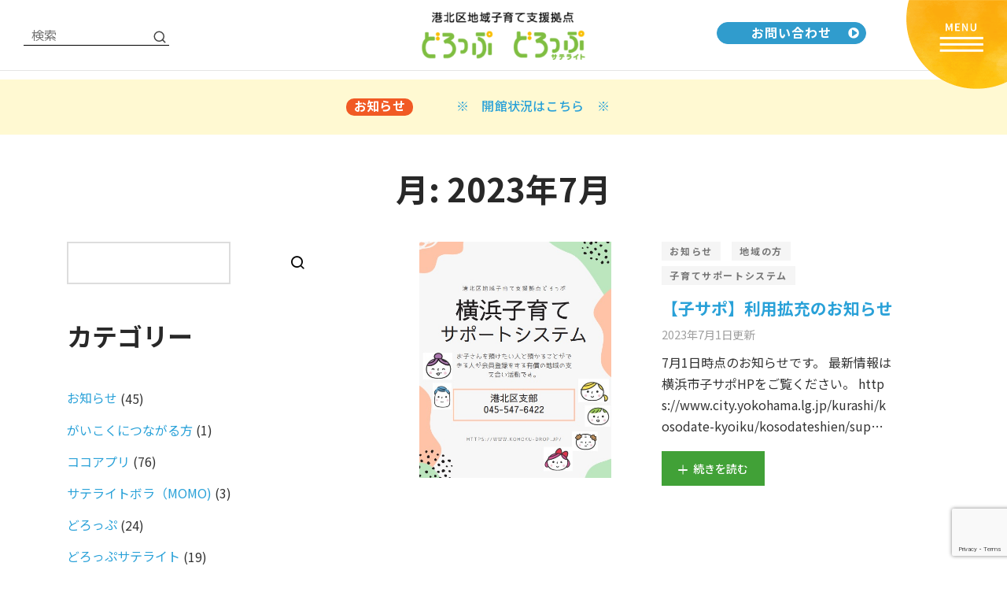

--- FILE ---
content_type: text/html; charset=UTF-8
request_url: https://www.kohoku-drop.jp/date/2023/07/
body_size: 97867
content:

 <!doctype html>
<html lang="ja">
<head>
	<meta charset="UTF-8" />
	<meta name="viewport" content="width=device-width, initial-scale=1.0, minimum-scale=1.0, maximum-scale=1.0, user-scalable=no">
	<meta name="description" content="どろっぷは妊娠期からあなたの子育てを応援します。妊娠中、産後すぐから就学前までの子どもとその保護者が遊び・交流したり、子育て相談ができます。また、地域で子育てを応援している方々も気軽に立寄って過ごせる場所です。">
	<title>港北区地域子育て支援拠点どろっぷ</title>
	<link rel="profile" href="http://gmpg.org/xfn/11">
	<link rel="pingback" href="https://www.kohoku-drop.jp/sys/xmlrpc.php">
	<!-- Google Tag Manager -->
	<script>(function(w,d,s,l,i){w[l]=w[l]||[];w[l].push({'gtm.start':
	new Date().getTime(),event:'gtm.js'});var f=d.getElementsByTagName(s)[0],
	j=d.createElement(s),dl=l!='dataLayer'?'&l='+l:'';j.async=true;j.src=
	'https://www.googletagmanager.com/gtm.js?id='+i+dl;f.parentNode.insertBefore(j,f);
	})(window,document,'script','dataLayer','GTM-PHQG7BD');</script>
	<!-- End Google Tag Manager -->
	
		
	<meta name='robots' content='max-image-preview:large' />
<link rel='dns-prefetch' href='//www.google.com' />
<link rel="alternate" type="application/rss+xml" title="港北区地域子育て支援拠点どろっぷ &raquo; フィード" href="https://www.kohoku-drop.jp/feed/" />
<link rel="alternate" type="application/rss+xml" title="港北区地域子育て支援拠点どろっぷ &raquo; コメントフィード" href="https://www.kohoku-drop.jp/comments/feed/" />
<style id='wp-img-auto-sizes-contain-inline-css'>
img:is([sizes=auto i],[sizes^="auto," i]){contain-intrinsic-size:3000px 1500px}
/*# sourceURL=wp-img-auto-sizes-contain-inline-css */
</style>
<link rel='stylesheet' id='sbi_styles-css' href='https://www.kohoku-drop.jp/sys/wp-content/plugins/instagram-feed/css/sbi-styles.min.css?ver=6.9.1' media='all' />
<style id='wp-emoji-styles-inline-css'>

	img.wp-smiley, img.emoji {
		display: inline !important;
		border: none !important;
		box-shadow: none !important;
		height: 1em !important;
		width: 1em !important;
		margin: 0 0.07em !important;
		vertical-align: -0.1em !important;
		background: none !important;
		padding: 0 !important;
	}
/*# sourceURL=wp-emoji-styles-inline-css */
</style>
<style id='wp-block-library-inline-css'>
:root{--wp-block-synced-color:#7a00df;--wp-block-synced-color--rgb:122,0,223;--wp-bound-block-color:var(--wp-block-synced-color);--wp-editor-canvas-background:#ddd;--wp-admin-theme-color:#007cba;--wp-admin-theme-color--rgb:0,124,186;--wp-admin-theme-color-darker-10:#006ba1;--wp-admin-theme-color-darker-10--rgb:0,107,160.5;--wp-admin-theme-color-darker-20:#005a87;--wp-admin-theme-color-darker-20--rgb:0,90,135;--wp-admin-border-width-focus:2px}@media (min-resolution:192dpi){:root{--wp-admin-border-width-focus:1.5px}}.wp-element-button{cursor:pointer}:root .has-very-light-gray-background-color{background-color:#eee}:root .has-very-dark-gray-background-color{background-color:#313131}:root .has-very-light-gray-color{color:#eee}:root .has-very-dark-gray-color{color:#313131}:root .has-vivid-green-cyan-to-vivid-cyan-blue-gradient-background{background:linear-gradient(135deg,#00d084,#0693e3)}:root .has-purple-crush-gradient-background{background:linear-gradient(135deg,#34e2e4,#4721fb 50%,#ab1dfe)}:root .has-hazy-dawn-gradient-background{background:linear-gradient(135deg,#faaca8,#dad0ec)}:root .has-subdued-olive-gradient-background{background:linear-gradient(135deg,#fafae1,#67a671)}:root .has-atomic-cream-gradient-background{background:linear-gradient(135deg,#fdd79a,#004a59)}:root .has-nightshade-gradient-background{background:linear-gradient(135deg,#330968,#31cdcf)}:root .has-midnight-gradient-background{background:linear-gradient(135deg,#020381,#2874fc)}:root{--wp--preset--font-size--normal:16px;--wp--preset--font-size--huge:42px}.has-regular-font-size{font-size:1em}.has-larger-font-size{font-size:2.625em}.has-normal-font-size{font-size:var(--wp--preset--font-size--normal)}.has-huge-font-size{font-size:var(--wp--preset--font-size--huge)}.has-text-align-center{text-align:center}.has-text-align-left{text-align:left}.has-text-align-right{text-align:right}.has-fit-text{white-space:nowrap!important}#end-resizable-editor-section{display:none}.aligncenter{clear:both}.items-justified-left{justify-content:flex-start}.items-justified-center{justify-content:center}.items-justified-right{justify-content:flex-end}.items-justified-space-between{justify-content:space-between}.screen-reader-text{border:0;clip-path:inset(50%);height:1px;margin:-1px;overflow:hidden;padding:0;position:absolute;width:1px;word-wrap:normal!important}.screen-reader-text:focus{background-color:#ddd;clip-path:none;color:#444;display:block;font-size:1em;height:auto;left:5px;line-height:normal;padding:15px 23px 14px;text-decoration:none;top:5px;width:auto;z-index:100000}html :where(.has-border-color){border-style:solid}html :where([style*=border-top-color]){border-top-style:solid}html :where([style*=border-right-color]){border-right-style:solid}html :where([style*=border-bottom-color]){border-bottom-style:solid}html :where([style*=border-left-color]){border-left-style:solid}html :where([style*=border-width]){border-style:solid}html :where([style*=border-top-width]){border-top-style:solid}html :where([style*=border-right-width]){border-right-style:solid}html :where([style*=border-bottom-width]){border-bottom-style:solid}html :where([style*=border-left-width]){border-left-style:solid}html :where(img[class*=wp-image-]){height:auto;max-width:100%}:where(figure){margin:0 0 1em}html :where(.is-position-sticky){--wp-admin--admin-bar--position-offset:var(--wp-admin--admin-bar--height,0px)}@media screen and (max-width:600px){html :where(.is-position-sticky){--wp-admin--admin-bar--position-offset:0px}}

/*# sourceURL=wp-block-library-inline-css */
</style><style id='wp-block-archives-inline-css'>
.wp-block-archives{box-sizing:border-box}.wp-block-archives-dropdown label{display:block}
/*# sourceURL=https://www.kohoku-drop.jp/sys/wp-includes/blocks/archives/style.min.css */
</style>
<style id='wp-block-categories-inline-css'>
.wp-block-categories{box-sizing:border-box}.wp-block-categories.alignleft{margin-right:2em}.wp-block-categories.alignright{margin-left:2em}.wp-block-categories.wp-block-categories-dropdown.aligncenter{text-align:center}.wp-block-categories .wp-block-categories__label{display:block;width:100%}
/*# sourceURL=https://www.kohoku-drop.jp/sys/wp-includes/blocks/categories/style.min.css */
</style>
<style id='wp-block-heading-inline-css'>
h1:where(.wp-block-heading).has-background,h2:where(.wp-block-heading).has-background,h3:where(.wp-block-heading).has-background,h4:where(.wp-block-heading).has-background,h5:where(.wp-block-heading).has-background,h6:where(.wp-block-heading).has-background{padding:1.25em 2.375em}h1.has-text-align-left[style*=writing-mode]:where([style*=vertical-lr]),h1.has-text-align-right[style*=writing-mode]:where([style*=vertical-rl]),h2.has-text-align-left[style*=writing-mode]:where([style*=vertical-lr]),h2.has-text-align-right[style*=writing-mode]:where([style*=vertical-rl]),h3.has-text-align-left[style*=writing-mode]:where([style*=vertical-lr]),h3.has-text-align-right[style*=writing-mode]:where([style*=vertical-rl]),h4.has-text-align-left[style*=writing-mode]:where([style*=vertical-lr]),h4.has-text-align-right[style*=writing-mode]:where([style*=vertical-rl]),h5.has-text-align-left[style*=writing-mode]:where([style*=vertical-lr]),h5.has-text-align-right[style*=writing-mode]:where([style*=vertical-rl]),h6.has-text-align-left[style*=writing-mode]:where([style*=vertical-lr]),h6.has-text-align-right[style*=writing-mode]:where([style*=vertical-rl]){rotate:180deg}
/*# sourceURL=https://www.kohoku-drop.jp/sys/wp-includes/blocks/heading/style.min.css */
</style>
<style id='wp-block-latest-posts-inline-css'>
.wp-block-latest-posts{box-sizing:border-box}.wp-block-latest-posts.alignleft{margin-right:2em}.wp-block-latest-posts.alignright{margin-left:2em}.wp-block-latest-posts.wp-block-latest-posts__list{list-style:none}.wp-block-latest-posts.wp-block-latest-posts__list li{clear:both;overflow-wrap:break-word}.wp-block-latest-posts.is-grid{display:flex;flex-wrap:wrap}.wp-block-latest-posts.is-grid li{margin:0 1.25em 1.25em 0;width:100%}@media (min-width:600px){.wp-block-latest-posts.columns-2 li{width:calc(50% - .625em)}.wp-block-latest-posts.columns-2 li:nth-child(2n){margin-right:0}.wp-block-latest-posts.columns-3 li{width:calc(33.33333% - .83333em)}.wp-block-latest-posts.columns-3 li:nth-child(3n){margin-right:0}.wp-block-latest-posts.columns-4 li{width:calc(25% - .9375em)}.wp-block-latest-posts.columns-4 li:nth-child(4n){margin-right:0}.wp-block-latest-posts.columns-5 li{width:calc(20% - 1em)}.wp-block-latest-posts.columns-5 li:nth-child(5n){margin-right:0}.wp-block-latest-posts.columns-6 li{width:calc(16.66667% - 1.04167em)}.wp-block-latest-posts.columns-6 li:nth-child(6n){margin-right:0}}:root :where(.wp-block-latest-posts.is-grid){padding:0}:root :where(.wp-block-latest-posts.wp-block-latest-posts__list){padding-left:0}.wp-block-latest-posts__post-author,.wp-block-latest-posts__post-date{display:block;font-size:.8125em}.wp-block-latest-posts__post-excerpt,.wp-block-latest-posts__post-full-content{margin-bottom:1em;margin-top:.5em}.wp-block-latest-posts__featured-image a{display:inline-block}.wp-block-latest-posts__featured-image img{height:auto;max-width:100%;width:auto}.wp-block-latest-posts__featured-image.alignleft{float:left;margin-right:1em}.wp-block-latest-posts__featured-image.alignright{float:right;margin-left:1em}.wp-block-latest-posts__featured-image.aligncenter{margin-bottom:1em;text-align:center}
/*# sourceURL=https://www.kohoku-drop.jp/sys/wp-includes/blocks/latest-posts/style.min.css */
</style>
<style id='wp-block-search-inline-css'>
.wp-block-search__button{margin-left:10px;word-break:normal}.wp-block-search__button.has-icon{line-height:0}.wp-block-search__button svg{height:1.25em;min-height:24px;min-width:24px;width:1.25em;fill:currentColor;vertical-align:text-bottom}:where(.wp-block-search__button){border:1px solid #ccc;padding:6px 10px}.wp-block-search__inside-wrapper{display:flex;flex:auto;flex-wrap:nowrap;max-width:100%}.wp-block-search__label{width:100%}.wp-block-search.wp-block-search__button-only .wp-block-search__button{box-sizing:border-box;display:flex;flex-shrink:0;justify-content:center;margin-left:0;max-width:100%}.wp-block-search.wp-block-search__button-only .wp-block-search__inside-wrapper{min-width:0!important;transition-property:width}.wp-block-search.wp-block-search__button-only .wp-block-search__input{flex-basis:100%;transition-duration:.3s}.wp-block-search.wp-block-search__button-only.wp-block-search__searchfield-hidden,.wp-block-search.wp-block-search__button-only.wp-block-search__searchfield-hidden .wp-block-search__inside-wrapper{overflow:hidden}.wp-block-search.wp-block-search__button-only.wp-block-search__searchfield-hidden .wp-block-search__input{border-left-width:0!important;border-right-width:0!important;flex-basis:0;flex-grow:0;margin:0;min-width:0!important;padding-left:0!important;padding-right:0!important;width:0!important}:where(.wp-block-search__input){appearance:none;border:1px solid #949494;flex-grow:1;font-family:inherit;font-size:inherit;font-style:inherit;font-weight:inherit;letter-spacing:inherit;line-height:inherit;margin-left:0;margin-right:0;min-width:3rem;padding:8px;text-decoration:unset!important;text-transform:inherit}:where(.wp-block-search__button-inside .wp-block-search__inside-wrapper){background-color:#fff;border:1px solid #949494;box-sizing:border-box;padding:4px}:where(.wp-block-search__button-inside .wp-block-search__inside-wrapper) .wp-block-search__input{border:none;border-radius:0;padding:0 4px}:where(.wp-block-search__button-inside .wp-block-search__inside-wrapper) .wp-block-search__input:focus{outline:none}:where(.wp-block-search__button-inside .wp-block-search__inside-wrapper) :where(.wp-block-search__button){padding:4px 8px}.wp-block-search.aligncenter .wp-block-search__inside-wrapper{margin:auto}.wp-block[data-align=right] .wp-block-search.wp-block-search__button-only .wp-block-search__inside-wrapper{float:right}
/*# sourceURL=https://www.kohoku-drop.jp/sys/wp-includes/blocks/search/style.min.css */
</style>
<style id='wp-block-search-theme-inline-css'>
.wp-block-search .wp-block-search__label{font-weight:700}.wp-block-search__button{border:1px solid #ccc;padding:.375em .625em}
/*# sourceURL=https://www.kohoku-drop.jp/sys/wp-includes/blocks/search/theme.min.css */
</style>
<style id='global-styles-inline-css'>
:root{--wp--preset--aspect-ratio--square: 1;--wp--preset--aspect-ratio--4-3: 4/3;--wp--preset--aspect-ratio--3-4: 3/4;--wp--preset--aspect-ratio--3-2: 3/2;--wp--preset--aspect-ratio--2-3: 2/3;--wp--preset--aspect-ratio--16-9: 16/9;--wp--preset--aspect-ratio--9-16: 9/16;--wp--preset--color--black: #000000;--wp--preset--color--cyan-bluish-gray: #abb8c3;--wp--preset--color--white: #ffffff;--wp--preset--color--pale-pink: #f78da7;--wp--preset--color--vivid-red: #cf2e2e;--wp--preset--color--luminous-vivid-orange: #ff6900;--wp--preset--color--luminous-vivid-amber: #fcb900;--wp--preset--color--light-green-cyan: #7bdcb5;--wp--preset--color--vivid-green-cyan: #00d084;--wp--preset--color--pale-cyan-blue: #8ed1fc;--wp--preset--color--vivid-cyan-blue: #0693e3;--wp--preset--color--vivid-purple: #9b51e0;--wp--preset--color--gutenberg-white: #ffffff;--wp--preset--color--gutenberg-shade: #f8f8f8;--wp--preset--color--gutenberg-gray: #333333;--wp--preset--color--gutenberg-dark: #ee7a2d;--wp--preset--color--gutenberg-accent: #ee7a2d;--wp--preset--gradient--vivid-cyan-blue-to-vivid-purple: linear-gradient(135deg,rgb(6,147,227) 0%,rgb(155,81,224) 100%);--wp--preset--gradient--light-green-cyan-to-vivid-green-cyan: linear-gradient(135deg,rgb(122,220,180) 0%,rgb(0,208,130) 100%);--wp--preset--gradient--luminous-vivid-amber-to-luminous-vivid-orange: linear-gradient(135deg,rgb(252,185,0) 0%,rgb(255,105,0) 100%);--wp--preset--gradient--luminous-vivid-orange-to-vivid-red: linear-gradient(135deg,rgb(255,105,0) 0%,rgb(207,46,46) 100%);--wp--preset--gradient--very-light-gray-to-cyan-bluish-gray: linear-gradient(135deg,rgb(238,238,238) 0%,rgb(169,184,195) 100%);--wp--preset--gradient--cool-to-warm-spectrum: linear-gradient(135deg,rgb(74,234,220) 0%,rgb(151,120,209) 20%,rgb(207,42,186) 40%,rgb(238,44,130) 60%,rgb(251,105,98) 80%,rgb(254,248,76) 100%);--wp--preset--gradient--blush-light-purple: linear-gradient(135deg,rgb(255,206,236) 0%,rgb(152,150,240) 100%);--wp--preset--gradient--blush-bordeaux: linear-gradient(135deg,rgb(254,205,165) 0%,rgb(254,45,45) 50%,rgb(107,0,62) 100%);--wp--preset--gradient--luminous-dusk: linear-gradient(135deg,rgb(255,203,112) 0%,rgb(199,81,192) 50%,rgb(65,88,208) 100%);--wp--preset--gradient--pale-ocean: linear-gradient(135deg,rgb(255,245,203) 0%,rgb(182,227,212) 50%,rgb(51,167,181) 100%);--wp--preset--gradient--electric-grass: linear-gradient(135deg,rgb(202,248,128) 0%,rgb(113,206,126) 100%);--wp--preset--gradient--midnight: linear-gradient(135deg,rgb(2,3,129) 0%,rgb(40,116,252) 100%);--wp--preset--font-size--small: 13px;--wp--preset--font-size--medium: 20px;--wp--preset--font-size--large: 36px;--wp--preset--font-size--x-large: 42px;--wp--preset--spacing--20: 0.44rem;--wp--preset--spacing--30: 0.67rem;--wp--preset--spacing--40: 1rem;--wp--preset--spacing--50: 1.5rem;--wp--preset--spacing--60: 2.25rem;--wp--preset--spacing--70: 3.38rem;--wp--preset--spacing--80: 5.06rem;--wp--preset--shadow--natural: 6px 6px 9px rgba(0, 0, 0, 0.2);--wp--preset--shadow--deep: 12px 12px 50px rgba(0, 0, 0, 0.4);--wp--preset--shadow--sharp: 6px 6px 0px rgba(0, 0, 0, 0.2);--wp--preset--shadow--outlined: 6px 6px 0px -3px rgb(255, 255, 255), 6px 6px rgb(0, 0, 0);--wp--preset--shadow--crisp: 6px 6px 0px rgb(0, 0, 0);}:where(.is-layout-flex){gap: 0.5em;}:where(.is-layout-grid){gap: 0.5em;}body .is-layout-flex{display: flex;}.is-layout-flex{flex-wrap: wrap;align-items: center;}.is-layout-flex > :is(*, div){margin: 0;}body .is-layout-grid{display: grid;}.is-layout-grid > :is(*, div){margin: 0;}:where(.wp-block-columns.is-layout-flex){gap: 2em;}:where(.wp-block-columns.is-layout-grid){gap: 2em;}:where(.wp-block-post-template.is-layout-flex){gap: 1.25em;}:where(.wp-block-post-template.is-layout-grid){gap: 1.25em;}.has-black-color{color: var(--wp--preset--color--black) !important;}.has-cyan-bluish-gray-color{color: var(--wp--preset--color--cyan-bluish-gray) !important;}.has-white-color{color: var(--wp--preset--color--white) !important;}.has-pale-pink-color{color: var(--wp--preset--color--pale-pink) !important;}.has-vivid-red-color{color: var(--wp--preset--color--vivid-red) !important;}.has-luminous-vivid-orange-color{color: var(--wp--preset--color--luminous-vivid-orange) !important;}.has-luminous-vivid-amber-color{color: var(--wp--preset--color--luminous-vivid-amber) !important;}.has-light-green-cyan-color{color: var(--wp--preset--color--light-green-cyan) !important;}.has-vivid-green-cyan-color{color: var(--wp--preset--color--vivid-green-cyan) !important;}.has-pale-cyan-blue-color{color: var(--wp--preset--color--pale-cyan-blue) !important;}.has-vivid-cyan-blue-color{color: var(--wp--preset--color--vivid-cyan-blue) !important;}.has-vivid-purple-color{color: var(--wp--preset--color--vivid-purple) !important;}.has-black-background-color{background-color: var(--wp--preset--color--black) !important;}.has-cyan-bluish-gray-background-color{background-color: var(--wp--preset--color--cyan-bluish-gray) !important;}.has-white-background-color{background-color: var(--wp--preset--color--white) !important;}.has-pale-pink-background-color{background-color: var(--wp--preset--color--pale-pink) !important;}.has-vivid-red-background-color{background-color: var(--wp--preset--color--vivid-red) !important;}.has-luminous-vivid-orange-background-color{background-color: var(--wp--preset--color--luminous-vivid-orange) !important;}.has-luminous-vivid-amber-background-color{background-color: var(--wp--preset--color--luminous-vivid-amber) !important;}.has-light-green-cyan-background-color{background-color: var(--wp--preset--color--light-green-cyan) !important;}.has-vivid-green-cyan-background-color{background-color: var(--wp--preset--color--vivid-green-cyan) !important;}.has-pale-cyan-blue-background-color{background-color: var(--wp--preset--color--pale-cyan-blue) !important;}.has-vivid-cyan-blue-background-color{background-color: var(--wp--preset--color--vivid-cyan-blue) !important;}.has-vivid-purple-background-color{background-color: var(--wp--preset--color--vivid-purple) !important;}.has-black-border-color{border-color: var(--wp--preset--color--black) !important;}.has-cyan-bluish-gray-border-color{border-color: var(--wp--preset--color--cyan-bluish-gray) !important;}.has-white-border-color{border-color: var(--wp--preset--color--white) !important;}.has-pale-pink-border-color{border-color: var(--wp--preset--color--pale-pink) !important;}.has-vivid-red-border-color{border-color: var(--wp--preset--color--vivid-red) !important;}.has-luminous-vivid-orange-border-color{border-color: var(--wp--preset--color--luminous-vivid-orange) !important;}.has-luminous-vivid-amber-border-color{border-color: var(--wp--preset--color--luminous-vivid-amber) !important;}.has-light-green-cyan-border-color{border-color: var(--wp--preset--color--light-green-cyan) !important;}.has-vivid-green-cyan-border-color{border-color: var(--wp--preset--color--vivid-green-cyan) !important;}.has-pale-cyan-blue-border-color{border-color: var(--wp--preset--color--pale-cyan-blue) !important;}.has-vivid-cyan-blue-border-color{border-color: var(--wp--preset--color--vivid-cyan-blue) !important;}.has-vivid-purple-border-color{border-color: var(--wp--preset--color--vivid-purple) !important;}.has-vivid-cyan-blue-to-vivid-purple-gradient-background{background: var(--wp--preset--gradient--vivid-cyan-blue-to-vivid-purple) !important;}.has-light-green-cyan-to-vivid-green-cyan-gradient-background{background: var(--wp--preset--gradient--light-green-cyan-to-vivid-green-cyan) !important;}.has-luminous-vivid-amber-to-luminous-vivid-orange-gradient-background{background: var(--wp--preset--gradient--luminous-vivid-amber-to-luminous-vivid-orange) !important;}.has-luminous-vivid-orange-to-vivid-red-gradient-background{background: var(--wp--preset--gradient--luminous-vivid-orange-to-vivid-red) !important;}.has-very-light-gray-to-cyan-bluish-gray-gradient-background{background: var(--wp--preset--gradient--very-light-gray-to-cyan-bluish-gray) !important;}.has-cool-to-warm-spectrum-gradient-background{background: var(--wp--preset--gradient--cool-to-warm-spectrum) !important;}.has-blush-light-purple-gradient-background{background: var(--wp--preset--gradient--blush-light-purple) !important;}.has-blush-bordeaux-gradient-background{background: var(--wp--preset--gradient--blush-bordeaux) !important;}.has-luminous-dusk-gradient-background{background: var(--wp--preset--gradient--luminous-dusk) !important;}.has-pale-ocean-gradient-background{background: var(--wp--preset--gradient--pale-ocean) !important;}.has-electric-grass-gradient-background{background: var(--wp--preset--gradient--electric-grass) !important;}.has-midnight-gradient-background{background: var(--wp--preset--gradient--midnight) !important;}.has-small-font-size{font-size: var(--wp--preset--font-size--small) !important;}.has-medium-font-size{font-size: var(--wp--preset--font-size--medium) !important;}.has-large-font-size{font-size: var(--wp--preset--font-size--large) !important;}.has-x-large-font-size{font-size: var(--wp--preset--font-size--x-large) !important;}
/*# sourceURL=global-styles-inline-css */
</style>

<style id='classic-theme-styles-inline-css'>
/*! This file is auto-generated */
.wp-block-button__link{color:#fff;background-color:#32373c;border-radius:9999px;box-shadow:none;text-decoration:none;padding:calc(.667em + 2px) calc(1.333em + 2px);font-size:1.125em}.wp-block-file__button{background:#32373c;color:#fff;text-decoration:none}
/*# sourceURL=/wp-includes/css/classic-themes.min.css */
</style>
<link rel='stylesheet' id='contact-form-7-css' href='https://www.kohoku-drop.jp/sys/wp-content/plugins/contact-form-7/includes/css/styles.css?ver=5.4.2' media='all' />
<link rel='stylesheet' id='UserAccessManagerLoginForm-css' href='https://www.kohoku-drop.jp/sys/wp-content/plugins/user-access-manager/assets/css/uamLoginForm.css?ver=2.2.15' media='screen' />
<link rel='stylesheet' id='goya-grid-css' href='https://www.kohoku-drop.jp/sys/wp-content/themes/goya/assets/css/grid.css?ver=1.0.6.2' media='all' />
<link rel='stylesheet' id='goya-core-css' href='https://www.kohoku-drop.jp/sys/wp-content/themes/goya/assets/css/core.css?ver=1.0.6.2' media='all' />
<link rel='stylesheet' id='goya-icons-css' href='https://www.kohoku-drop.jp/sys/wp-content/themes/goya/assets/icons/theme-icons/style.css?ver=1.0.6.2' media='all' />
<link rel='stylesheet' id='goya-elements-css' href='https://www.kohoku-drop.jp/sys/wp-content/themes/goya/assets/css/vc-elements.css?ver=1.0.6.2' media='all' />
<style id='goya-customizer-styles-inline-css'>
body,blockquote cite,div.vc_progress_bar .vc_single_bar .vc_label,div.vc_toggle_size_sm .vc_toggle_title h4 {font-size:16px;}.wp-caption-text,.woocommerce-breadcrumb,.post.listing .listing_content .post-meta,.footer-bar .footer-bar-content,.side-menu .mobile-widgets p,.side-menu .side-widgets p,.products .product.product-category a div h2 .count,#payment .payment_methods li .payment_box,#payment .payment_methods li a.about_paypal,.et-product-detail .summary .sizing_guide,#reviews .commentlist li .comment-text .woocommerce-review__verified,#reviews .commentlist li .comment-text .woocommerce-review__published-date,.commentlist > li .comment-meta,.widget .type-post .post-meta,.widget_rss .rss-date,.wp-block-latest-comments__comment-date,.wp-block-latest-posts__post-date,.commentlist > li .reply,.comment-reply-title small,.commentlist .bypostauthor .post-author,.commentlist .bypostauthor > .comment-body .fn:after,.et-portfolio.et-portfolio-style-hover-card .type-portfolio .et-portfolio-excerpt {font-size:13px;}h1, h2, h3, h4, h5, h6{color:#282828;}.et-banner .et-banner-content .et-banner-title.color-accent,.et-banner .et-banner-content .et-banner-subtitle.color-accent,.et-banner .et-banner-content .et-banner-link.link.color-accent,.et-banner .et-banner-content .et-banner-link.link.color-accent:hover,.et-banner .et-banner-content .et-banner-link.outlined.color-accent,.et-banner .et-banner-content .et-banner-link.outlined.color-accent:hover {color:#ee7a2d;}.et-banner .et-banner-content .et-banner-subtitle.tag_style.color-accent,.et-banner .et-banner-content .et-banner-link.solid.color-accent,.et-banner .et-banner-content .et-banner-link.solid.color-accent:hover {background:#ee7a2d;}.et-iconbox.icon-style-background.icon-color-accent .et-feature-icon {background:#ee7a2d;}.et-iconbox.icon-style-border.icon-color-accent .et-feature-icon,.et-iconbox.icon-style-simple.icon-color-accent .et-feature-icon {color:#ee7a2d;}.et-counter.counter-color-accent .h1,.et-counter.icon-color-accent i {color:#ee7a2d;}.et_btn.solid.color-accent {background:#ee7a2d;}.et_btn.link.color-accent,.et_btn.outlined.color-accent,.et_btn.outlined.color-accent:hover {color:#ee7a2d;}.et-animatype.color-accent .et-animated-entry,.et-stroketype.color-accent *{color:#ee7a2d;}.slick-prev:hover,.slick-next:hover,.flex-prev:hover,.flex-next:hover,.mfp-wrap.quick-search .mfp-content [type="submit"],.et-close,.single-product .pswp__button:hover,.content404 h4,.woocommerce-tabs .tabs li a span,.woo-variation-gallery-wrapper .woo-variation-gallery-trigger:hover:after,.mobile-menu li.menu-item-has-children.active > .et-menu-toggle:after,.remove:hover, a.remove:hover,span.minicart-counter.et-count-zero,.tag-cloud-link .tag-link-count,.star-rating > span:before,.comment-form-rating .stars > span:before,.wpmc-tabs-wrapper li.wpmc-tab-item.current,div.argmc-wrapper .tab-completed-icon:before,div.argmc-wrapper .argmc-tab-item.completed .argmc-tab-number,.widget ul li.active,.et-wp-gallery-popup .mfp-arrow {color:#ee7a2d;}.accent-color:not(.fancy-tag),.accent-color:not(.fancy-tag) .wpb_wrapper > h1,.accent-color:not(.fancy-tag) .wpb_wrapper > h2,.accent-color:not(.fancy-tag) .wpb_wrapper > h3,.accent-color:not(.fancy-tag) .wpb_wrapper > h4,.accent-color:not(.fancy-tag) .wpb_wrapper > h5,.accent-color:not(.fancy-tag) .wpb_wrapper > h6,.accent-color:not(.fancy-tag) .wpb_wrapper > p {color:#ee7a2d !important;}.accent-color.fancy-tag,.wpb_text_column .accent-color.fancy-tag:last-child,.accent-color.fancy-tag .wpb_wrapper > h1,.accent-color.fancy-tag .wpb_wrapper > h2,.accent-color.fancy-tag .wpb_wrapper > h3,.accent-color.fancy-tag .wpb_wrapper > h4,.accent-color.fancy-tag .wpb_wrapper > h5,.accent-color.fancy-tag .wpb_wrapper > h6,.accent-color.fancy-tag .wpb_wrapper > p {background-color:#ee7a2d;}.wpmc-tabs-wrapper li.wpmc-tab-item.current .wpmc-tab-number,.wpmc-tabs-wrapper li.wpmc-tab-item.current:before,.tag-cloud-link:hover,div.argmc-wrapper .argmc-tab-item.completed .argmc-tab-number,div.argmc-wrapper .argmc-tab-item.current .argmc-tab-number,div.argmc-wrapper .argmc-tab-item.last.current + .argmc-tab-item:hover .argmc-tab-number {border-color:#ee7a2d;}.vc_progress_bar.vc_progress-bar-color-bar_orange .vc_single_bar span.vc_bar,span.minicart-counter,.filter-trigger .et-active-filters-count,.et-active-filters-count,div.argmc-wrapper .argmc-tab-item.current .argmc-tab-number,div.argmc-wrapper .argmc-tab-item.visited:hover .argmc-tab-number,div.argmc-wrapper .argmc-tab-item.last.current + .argmc-tab-item:hover .argmc-tab-number,.slick-dots li button:hover,.wpb_column.et-light-column .postline:before,.wpb_column.et-light-column .postline-medium:before,.wpb_column.et-light-column .postline-large:before,.et-feat-video-btn:hover .et-featured-video-icon:after,.post.type-post.sticky .entry-title a:after {background-color:#ee7a2d;}div.argmc-wrapper .argmc-tab-item.visited:before {border-bottom-color:#ee7a2d;}.yith-wcan-loading:after,.blockUI.blockOverlay:after,.easyzoom-notice:after,.woocommerce-product-gallery__wrapper .slick:after,.add_to_cart_button.loading:after,.et-loader:after {background-color:#b9a16b;}.fancy-title,h1.fancy-title,h2.fancy-title,h3.fancy-title,h4.fancy-title,h5.fancy-title,h6.fancy-title {color:#ffffff}.fancy-tag,h1.fancy-tag,h2.fancy-tag,h3.fancy-tag,h4.fancy-tag,h5.fancy-tag,h6.fancy-tag {background-color:#ee7a2d}@media only screen and (min-width:992px) {.header,.header-spacer,.product-header-spacer {height:90px;}.page-header-transparent .hero-header .hero-title {padding-top:90px;}.et-product-detail.et-product-layout-no-padding.product-header-transparent .showcase-inner .product-information {padding-top:90px;}.header_on_scroll:not(.megamenu-active) .header,.header_on_scroll:not(.megamenu-active) .header-spacer,.header_on_scroll:not(.megamenu-active) .product-header-spacer {height:70px;}}@media only screen and (max-width:991px) {.header,.header_on_scroll .header,.header-spacer,.product-header-spacer {height:60px;}.page-header-transparent .hero-header .hero-title {padding-top:60px;}}@media screen and (min-width:576px) and (max-width:767px) {.sticky-product-bar {height:60px;}.product-bar-visible.single-product.fixed-product-bar-bottom .footer {margin-bottom:60px;}.product-bar-visible.single-product.fixed-product-bar-bottom #scroll_to_top.active {bottom:70px;}}.header .menu-holder {min-height:61px;}@media only screen and (max-width:767px) {.header .menu-holder {min-height:24px;}}.header .logolink img {max-height:61px;}@media only screen and (max-width:767px) {.header .logolink img {max-height:22px;}}@media only screen and (min-width:992px) { .header_on_scroll:not(.megamenu-active) .header .logolink img { max-height:42px; }}.top-bar {background-color:#282828;height:40px;line-height:40px;}.top-bar,.top-bar a,.top-bar button,.top-bar .selected {color:#eeeeee;}.page-header-regular .header,.header_on_scroll .header {background-color:#ffffff;}@media only screen and (max-width:576px) {.page-header-transparent:not(.header-transparent-mobiles):not(.header_on_scroll) .header {background-color:#ffffff;}}.header a,.header .menu-toggle,.header .goya-search button {color:#444444;}@media only screen and (max-width:767px) {.sticky-header-light .header .menu-toggle:hover,.header-transparent-mobiles.sticky-header-light.header_on_scroll .header a.icon,.header-transparent-mobiles.sticky-header-light.header_on_scroll .header .menu-toggle,.header-transparent-mobiles.light-title:not(.header_on_scroll) .header a.icon,.header-transparent-mobiles.light-title:not(.header_on_scroll) .header .menu-toggle {color:#ffffff;}}@media only screen and (min-width:768px) {.light-title:not(.header_on_scroll) .header .site-title,.light-title:not(.header_on_scroll) .header .et-header-menu>li> a,.sticky-header-light.header_on_scroll .header .et-header-menu>li> a,.light-title:not(.header_on_scroll) span.minicart-counter.et-count-zero,.sticky-header-light.header_on_scroll .header .icon,.sticky-header-light.header_on_scroll .header .menu-toggle,.light-title:not(.header_on_scroll) .header .icon,.light-title:not(.header_on_scroll) .header .menu-toggle {color:#ffffff;}}.et-header-menu .menu-label,.mobile-menu .menu-label {background-color:#999999;}.et-header-menu ul.sub-menu:before,.et-header-menu .sub-menu .sub-menu {background-color:#ffffff !important;}.et-header-menu>li.menu-item-has-children > a:after {border-bottom-color:#ffffff;}.et-header-menu .sub-menu li.menu-item-has-children:after,.et-header-menu ul.sub-menu li a {color:#444444;}.side-panel .mobile-bar,.side-panel .mobile-bar.dark {background:#f8f8f8;}.side-mobile-menu,.side-mobile-menu.dark { background:#ffffff;}.side-fullscreen-menu,.side-fullscreen-menu.dark { background:#ffffff;}.site-footer,.site-footer.dark {background-color:#f5a41f;}.site-footer .footer-bar.custom-color-1,.site-footer .footer-bar.custom-color-1.dark {background-color:#2d2d2d;}.mfp #et-quickview {max-width:960px;}.woocommerce-Tabs-panel.custom_scroll {max-height:400px;}.shop-widget-scroll .widget > ul,.shop-widget-scroll .widget:not(.widget-woof) > h6 + *,.shop-widget-scroll .wcapf-layered-nav {max-height:150px;}.free-shipping-progress-bar .progress-bar-indicator {background:linear-gradient(270deg, #b9a16b 0, #ffffff 200%);background-color: #b9a16b;flex-grow:1;}.rtl .free-shipping-progress-bar .progress-bar-indicator {background:linear-gradient(90deg, #b9a16b 0, #ffffff 200%);}.progress-bar-status.success .progress-bar-indicator { background:#67bb67;}.star-rating > span:before,.comment-form-rating .stars > span:before {color:#282828;}.product-inner .badge.onsale,.wc-block-grid .wc-block-grid__products .wc-block-grid__product .wc-block-grid__product-onsale {color:#ef5c5c;background-color:#ffffff;}.et-product-detail .summary .badge.onsale {border-color:#ef5c5c;}.product-inner .badge.new {color:#00a98e;background-color:#ffffff;}.product-inner .badge.out-of-stock {color:#585858;background-color:#ffffff;}@media screen and (min-width:768px) {.wc-block-grid__products .wc-block-grid__product .wc-block-grid__product-image {margin-top:5px;}.wc-block-grid__products .wc-block-grid__product:hover .wc-block-grid__product-image {transform:translateY(-5px);}.wc-block-grid__products .wc-block-grid__product:hover .wc-block-grid__product-image img {-moz-transform:scale(1.05, 1.05);-ms-transform:scale(1.05, 1.05);-webkit-transform:scale(1.05, 1.05);transform:scale(1.05, 1.05);}}.et-blog.hero-header .hero-title {background-color:#f8f8f8;}}?>.post.post-detail.hero-title .post-featured.title-wrap {background-color:#f8f8f8;}.has-gutenberg-white-color { color:#ffffff !important; }.has-gutenberg-white-background-color { background-color:#ffffff; }.wp-block-button.outlined .has-gutenberg-white-color { border-color:#ffffff !important; background-color:transparent !important; }.has-gutenberg-shade-color { color:#f8f8f8 !important; }.has-gutenberg-shade-background-color { background-color:#f8f8f8; }.wp-block-button.outlined .has-gutenberg-shade-color { border-color:#f8f8f8 !important; background-color:transparent !important; }.has-gutenberg-gray-color { color:#333333 !important; }.has-gutenberg-gray-background-color { background-color:#333333; }.wp-block-button.outlined .has-gutenberg-gray-color { border-color:#333333 !important; background-color:transparent !important; }.has-gutenberg-dark-color { color:#ee7a2d !important; }.has-gutenberg-dark-background-color { background-color:#ee7a2d; }.wp-block-button.outlined .has-gutenberg-dark-color { border-color:#ee7a2d !important; background-color:transparent !important; }.has-gutenberg-accent-color { color:#ee7a2d !important; }.has-gutenberg-accent-background-color { background-color:#ee7a2d; }.wp-block-button.outlined .has-gutenberg-accent-color { border-color:#ee7a2d !important; background-color:transparent !important; }.commentlist .bypostauthor > .comment-body .fn:after {content:'Post Author';}.et-inline-validation-notices .form-row.woocommerce-invalid-required-field:after{content:'Required field';}.post.type-post.sticky .entry-title a:after {content:'Featured';}
/*# sourceURL=goya-customizer-styles-inline-css */
</style>
<link rel='stylesheet' id='goya-style-css' href='https://www.kohoku-drop.jp/sys/wp-content/themes/goya/style.css?ver=6.9' media='all' />
<link rel='stylesheet' id='goya-child-style-css' href='https://www.kohoku-drop.jp/sys/wp-content/themes/goya-child/style.css?ver=1' media='all' />
<link rel='stylesheet' id='drop-theme-css' href='https://www.kohoku-drop.jp/sys/wp-content/themes/goya-child/css/style.css?ver=6.9' media='all' />
<link rel='stylesheet' id='full-calendar-css' href='https://www.kohoku-drop.jp/sys/wp-content/themes/goya-child/js/full-calendar/main.min.css?ver=6.9' media='all' />
<script src="https://www.kohoku-drop.jp/sys/wp-includes/js/jquery/jquery.min.js?ver=3.7.1" id="jquery-core-js"></script>
<script src="https://www.kohoku-drop.jp/sys/wp-includes/js/jquery/jquery-migrate.min.js?ver=3.4.1" id="jquery-migrate-js"></script>
<script src="https://www.kohoku-drop.jp/sys/wp-content/themes/goya/assets/js/vendor/jquery.cookie.min.js?ver=1.4.1" id="cookie-js"></script>
<link rel="https://api.w.org/" href="https://www.kohoku-drop.jp/wp-json/" /><link rel="EditURI" type="application/rsd+xml" title="RSD" href="https://www.kohoku-drop.jp/sys/xmlrpc.php?rsd" />
<meta name="generator" content="WordPress 6.9" />
<!-- Instagram Feed CSS -->
<style type="text/css">
#sbi_load .sbi_load_btn { display: none !important; }
</style>
<meta name="generator" content="Powered by WPBakery Page Builder - drag and drop page builder for WordPress."/>
<style type="text/css">
body.custom-background #wrapper { background-color: #ffffff; }
</style>
<meta name="generator" content="Powered by Slider Revolution 6.5.4 - responsive, Mobile-Friendly Slider Plugin for WordPress with comfortable drag and drop interface." />
<link rel="icon" href="https://www.kohoku-drop.jp/sys/wp-content/uploads/favicon.gif" sizes="32x32" />
<link rel="icon" href="https://www.kohoku-drop.jp/sys/wp-content/uploads/favicon.gif" sizes="192x192" />
<link rel="apple-touch-icon" href="https://www.kohoku-drop.jp/sys/wp-content/uploads/favicon.gif" />
<meta name="msapplication-TileImage" content="https://www.kohoku-drop.jp/sys/wp-content/uploads/favicon.gif" />
<script type="text/javascript">function setREVStartSize(e){
			//window.requestAnimationFrame(function() {				 
				window.RSIW = window.RSIW===undefined ? window.innerWidth : window.RSIW;	
				window.RSIH = window.RSIH===undefined ? window.innerHeight : window.RSIH;	
				try {								
					var pw = document.getElementById(e.c).parentNode.offsetWidth,
						newh;
					pw = pw===0 || isNaN(pw) ? window.RSIW : pw;
					e.tabw = e.tabw===undefined ? 0 : parseInt(e.tabw);
					e.thumbw = e.thumbw===undefined ? 0 : parseInt(e.thumbw);
					e.tabh = e.tabh===undefined ? 0 : parseInt(e.tabh);
					e.thumbh = e.thumbh===undefined ? 0 : parseInt(e.thumbh);
					e.tabhide = e.tabhide===undefined ? 0 : parseInt(e.tabhide);
					e.thumbhide = e.thumbhide===undefined ? 0 : parseInt(e.thumbhide);
					e.mh = e.mh===undefined || e.mh=="" || e.mh==="auto" ? 0 : parseInt(e.mh,0);		
					if(e.layout==="fullscreen" || e.l==="fullscreen") 						
						newh = Math.max(e.mh,window.RSIH);					
					else{					
						e.gw = Array.isArray(e.gw) ? e.gw : [e.gw];
						for (var i in e.rl) if (e.gw[i]===undefined || e.gw[i]===0) e.gw[i] = e.gw[i-1];					
						e.gh = e.el===undefined || e.el==="" || (Array.isArray(e.el) && e.el.length==0)? e.gh : e.el;
						e.gh = Array.isArray(e.gh) ? e.gh : [e.gh];
						for (var i in e.rl) if (e.gh[i]===undefined || e.gh[i]===0) e.gh[i] = e.gh[i-1];
											
						var nl = new Array(e.rl.length),
							ix = 0,						
							sl;					
						e.tabw = e.tabhide>=pw ? 0 : e.tabw;
						e.thumbw = e.thumbhide>=pw ? 0 : e.thumbw;
						e.tabh = e.tabhide>=pw ? 0 : e.tabh;
						e.thumbh = e.thumbhide>=pw ? 0 : e.thumbh;					
						for (var i in e.rl) nl[i] = e.rl[i]<window.RSIW ? 0 : e.rl[i];
						sl = nl[0];									
						for (var i in nl) if (sl>nl[i] && nl[i]>0) { sl = nl[i]; ix=i;}															
						var m = pw>(e.gw[ix]+e.tabw+e.thumbw) ? 1 : (pw-(e.tabw+e.thumbw)) / (e.gw[ix]);					
						newh =  (e.gh[ix] * m) + (e.tabh + e.thumbh);
					}
					var el = document.getElementById(e.c);
					if (el!==null && el) el.style.height = newh+"px";					
					el = document.getElementById(e.c+"_wrapper");
					if (el!==null && el) el.style.height = newh+"px";
				} catch(e){
					console.log("Failure at Presize of Slider:" + e)
				}					   
			//});
		  };</script>
<style id="kirki-inline-styles">.header,.header-spacer,.product-header-spacer{height:90px;}.header .header-bottom{height:40px;max-height:40px;min-height:40px;}.header .logolink img{max-height:61px;}.side-panel .mobile-bar,.side-panel .mobile-bar.dark{background-color:#f8f8f8;}.side-fullscreen-menu,.side-fullscreen-menu.dark{background-color:#ffffff;}.side-mobile-menu li, .side-mobile-menu li a, .side-mobile-menu .bottom-extras, .side-mobile-menu .bottom-extras a, .side-mobile-menu .selected{color:#282828;}.side-menu.side-mobile-menu,.side-menu.side-mobile-menu.dark{background-color:#ffffff;}.site-footer,.site-footer.dark{background-color:#f5a41f;}.mfp #et-quickview{max-width:960px;}.mfp-wrap.quick-search .mfp-content [type="submit"], .et-close, .single-product .pswp__button:hover, .content404 h4, .woocommerce-tabs .tabs li a span, .woo-variation-gallery-wrapper .woo-variation-gallery-trigger:hover:after, .mobile-menu li.menu-item-has-children.active > .et-menu-toggle:after, .remove:hover, a.remove:hover, .minicart-counter.et-count-zero, .tag-cloud-link .tag-link-count, .wpmc-tabs-wrapper li.wpmc-tab-item.current, div.argmc-wrapper .tab-completed-icon:before, .et-wp-gallery-popup .mfp-arrow{color:#ee7a2d;}.slick-dots li.slick-active button{background-color:#ee7a2d;}body, table, .shop_table, blockquote cite, .et-listing-style1 .product_thumbnail .et-quickview-btn, .products .single_add_to_cart_button.button, .products .add_to_cart_button.button, .products .added_to_cart.button, .side-panel header h6{color:#333333;}.cart-collaterals .woocommerce-shipping-destination strong,#order_review .shop_table,#payment .payment_methods li label, .et-product-detail .summary .variations label, .woocommerce-tabs .tabs li a:hover, .woocommerce-tabs .tabs li.active a, .et-product-detail .product_meta > span *, .sticky-product-bar .variations label, .et-product-detail .summary .sizing_guide, #side-cart .woocommerce-mini-cart__total, .woocommerce-Price-amount, .cart-collaterals .shipping-calculator-button, .woocommerce-terms-and-conditions-wrapper a, .et-checkout-login-title a, .et-checkout-coupon-title a, .woocommerce-checkout h3, .order_review_heading, .woocommerce-Address-title h3, .woocommerce-MyAccount-content h3, .woocommerce-MyAccount-content legend, .et-product-detail.et-cart-mixed .summary .yith-wcwl-add-to-wishlist > div > a, .et-product-detail.et-cart-stacked .summary .yith-wcwl-add-to-wishlist > div > a, .hentry table th, .entry-content table th, #reviews .commentlist li .comment-text .meta strong, .et-feat-video-btn, #ship-to-different-address label, .woocommerce-account-fields p.create-account label, .et-login-wrapper a, .floating-labels .form-row.float-label input:focus ~ label, .floating-labels .form-row.float-label textarea:focus ~ label, .woocommerce-info, .order_details li strong, table.order_details th, table.order_details a, .variable-items-wrapper .variable-item:not(.radio-variable-item).button-variable-item.selected, .woocommerce-MyAccount-content p a:not(.button), .woocommerce-MyAccount-content header a, .woocommerce-MyAccount-navigation ul li a, .et-MyAccount-user-info .et-username strong, .woocommerce .woocommerce-MyAccount-content .shop_table a, .woocommerce-MyAccount-content .shop_table tr th, mark, .woocommerce-MyAccount-content strong, .product_list_widget a, .search-panel .search-field, .goya-search .search-button-group select, .widget .slider-values p span{color:#282828;}input[type=radio]:checked:before, input[type=checkbox]:checked,.select2-container--default .select2-results__option--highlighted[aria-selected], .widget .noUi-horizontal .noUi-base .noUi-origin:first-child{background-color:#282828;}label:hover input[type=checkbox], label:hover input[type=radio], input[type="text"]:focus, input[type="password"]:focus, input[type="number"]:focus, input[type="date"]:focus, input[type="datetime"]:focus, input[type="datetime-local"]:focus, input[type="time"]:focus, input[type="month"]:focus, input[type="week"]:focus, input[type="email"]:focus, input[type="search"]:focus, input[type="tel"]:focus, input[type="url"]:focus, input.input-text:focus, select:focus, textarea:focus{border-color:#282828;}input[type=checkbox]:checked{border-color:#282828!important;}.et-product-detail .summary .yith-wcwl-add-to-wishlist a .icon svg, .sticky-product-bar .yith-wcwl-add-to-wishlist a .icon svg{stroke:#282828;}.et-product-detail .summary .yith-wcwl-wishlistaddedbrowse a svg, .et-product-detail .summary .yith-wcwl-wishlistexistsbrowse a svg, .sticky-product-bar .yith-wcwl-wishlistaddedbrowse a svg, .sticky-product-bar .yith-wcwl-wishlistexistsbrowse a svg{fill:#282828;}.woocommerce-breadcrumb, .woocommerce-breadcrumb a, .widget .wcapf-layered-nav ul li .count, .category_bar .header-active-filters, #reviews .commentlist li .comment-text .woocommerce-review__verified, #reviews .commentlist li .comment-text .woocommerce-review__published-date, .woof_container_inner h4, #side-filters .header-active-filters .active-filters-title, #side-filters .widget h6, .sliding-menu .sliding-menu-back{color:#999999;}h1, h2, h3, h4, h5, h6{color:#282828;}.yith-wcan-loading:after, .blockUI.blockOverlay:after, .easyzoom-notice:after, .woocommerce-product-gallery__wrapper .slick:after, .add_to_cart_button.loading:after, .et-loader:after, .wcapf-before-update:after, #side-filters.ajax-loader .side-panel-content:after{background-color:#b9a16b;}.et-page-load-overlay .dot3-loader{color:#b9a16b;}.button, input[type=submit], button[type=submit], #side-filters .et-close, .nf-form-cont .nf-form-content .submit-wrap .ninja-forms-field, .yith-wcwl-popup-footer a.button.wishlist-submit{background-color:#ee7a2d;}.button, .button:hover, input[type=submit], input[type=submit]:hover, .nf-form-cont .nf-form-content .submit-wrap .ninja-forms-field, .nf-form-cont .nf-form-content .submit-wrap .ninja-forms-field:hover, .yith-wcwl-popup-footer a.button.wishlist-submit{color:#ffffff;}.button.outlined, .button.outlined:hover, .button.outlined:focus, .button.outlined:active, .woocommerce-Reviews .comment-reply-title:hover{color:#41a137;}.fancy-title{color:#ffffff;}.fancy-tag{background-color:#ee7a2d;}.page-header-regular .header, .header_on_scroll .header{background-color:#ffffff;}.header .goya-search button, .header .et-switcher-container .selected, .header .et-header-text, .header .product.wcml-dropdown li>a, .header .product.wcml-dropdown .wcml-cs-active-currency>a, .header .product.wcml-dropdown .wcml-cs-active-currency:hover>a, .header .product.wcml-dropdown .wcml-cs-active-currency:focus>a,.header .menu-toggle,.header a{color:#444444;}.et-header-menu .menu-label{background-color:#999999;}.et-header-menu ul.sub-menu li a{color:#444444;}.et-header-menu .sub-menu .sub-menu,.et-header-menu ul.sub-menu:before{background-color:#ffffff;}.et-header-menu>li.menu-item-has-children > a:after{border-bottom-color:#ffffff;}.et-product-detail .single_add_to_cart_button, .sticky-product-bar .single_add_to_cart_button, .sticky-product-bar .add_to_cart_button, .woocommerce-mini-cart__buttons .button.checkout, .button.checkout-button, #place_order.button, .woocommerce .argmc-wrapper .argmc-nav-buttons .argmc-submit, .wishlist_table .add_to_cart{background-color:#000000;}.woocommerce-mini-cart__buttons .button:not(.checkout){color:#000000;}.product-showcase-light-text .showcase-inner .single_add_to_cart_button{background-color:#ffffff;}.product-showcase-light-text .et-product-detail .single_add_to_cart_button{color:#181818;}.shop_bar button, .shop_bar .woocommerce-ordering .select2-container--default .select2-selection--single, .shop_bar .shop-filters .orderby, .shop_bar .woocommerce-ordering:after{color:#282828;}.products .product-title h3 a, .et-product-detail .summary h1{color:#282828;}.products .product_after_title .price ins, .products .product_after_title .price>.amount, .price ins, .price > .amount, .price del, .price .woocommerce-Price-amount{color:#777777;}.star-rating > span:before, .comment-form-rating .stars > span:before{color:#282828;}.product-inner .badge.onsale, .wc-block-grid .wc-block-grid__products .wc-block-grid__product .wc-block-grid__product-onsale{color:#ef5c5c;background-color:#ffffff;}.et-product-detail .summary .badge.onsale{border-color:#ef5c5c;}.product-inner .badge.new{background-color:#ffffff;}.product-inner .badge.out-of-stock{color:#585858;background-color:#ffffff;}input[type="text"], input[type="password"], input[type="number"], input[type="date"], input[type="datetime"], input[type="datetime-local"], input[type="time"], input[type="month"], input[type="week"], input[type="email"], input[type="search"], input[type="tel"], input[type="url"], input.input-text, select, textarea, .wp-block-button__link, .nf-form-cont .nf-form-content .list-select-wrap .nf-field-element > div, .nf-form-cont .nf-form-content input:not([type="button"]), .nf-form-cont .nf-form-content textarea, .nf-form-cont .nf-form-content .submit-wrap .ninja-forms-field, .button, .comment-form-rating, .woocommerce a.ywsl-social, .login a.ywsl-social, input[type=submit], .select2.select2-container--default .select2-selection--single, .woocommerce .woocommerce-MyAccount-content .shop_table .woocommerce-button, .woocommerce .sticky-product-bar .quantity, .woocommerce .et-product-detail .summary .quantity, .et-product-detail .summary .yith-wcwl-add-to-wishlist > div > a, .wishlist_table .add_to_cart.button, .yith-wcwl-add-button a.add_to_wishlist, .yith-wcwl-popup-button a.add_to_wishlist, .wishlist_table a.ask-an-estimate-button, .wishlist-title a.show-title-form, .hidden-title-form a.hide-title-form, .woocommerce .yith-wcwl-wishlist-new button, .wishlist_manage_table a.create-new-wishlist, .wishlist_manage_table button.submit-wishlist-changes, .yith-wcwl-wishlist-search-form button.wishlist-search-button, #side-filters.side-panel .et-close, .header .search-button-group{-webkit-border-radius:0px;-moz-border-radius:0px;border-radius:0px;}body, blockquote cite, div.vc_progress_bar .vc_single_bar .vc_label, div.vc_toggle_size_sm .vc_toggle_title h4{font-size:16px;}.wp-caption-text, .woocommerce-breadcrumb, .post.listing .listing_content .post-meta, .footer-bar .footer-bar-content, .side-menu .mobile-widgets p, .side-menu .side-widgets p, .products .product.product-category a div h2 .count, #payment .payment_methods li .payment_box, #payment .payment_methods li a.about_paypal, .et-product-detail .summary .sizing_guide, #reviews .commentlist li .comment-text .woocommerce-review__verified, #reviews .commentlist li .comment-text .woocommerce-review__published-date, .commentlist > li .comment-meta, .widget .type-post .post-meta, .widget_rss .rss-date, .wp-block-latest-comments__comment-date, .wp-block-latest-posts__post-date, .commentlist > li .reply, .comment-reply-title small, .commentlist .bypostauthor .post-author, .commentlist .bypostauthor > .comment-body .fn:after, .et-portfolio.et-portfolio-style-hover-card .type-portfolio .et-portfolio-excerpt{font-size:13px;}@media only screen and (min-width: 992px){.header_on_scroll:not(.megamenu-active) .header{height:70px;}.header_on_scroll:not(.megamenu-active) .header .logolink img{max-height:42px;}}@media only screen and (max-width: 991px){.header,.header-spacer,.header_on_scroll .header,.product-header-spacer,.sticky-product-bar{height:60px;}}@media only screen and (max-width: 767px){.header .logolink img{max-height:22px;}.header-transparent-mobiles.light-title:not(.header_on_scroll) .header .menu-toggle,.header-transparent-mobiles.light-title:not(.header_on_scroll) .header a.icon,.header-transparent-mobiles.sticky-header-light.header_on_scroll .header .menu-toggle,.header-transparent-mobiles.sticky-header-light.header_on_scroll .header a.icon,.sticky-header-light .header .menu-toggle:hover{color:#ffffff;}}@media only screen and (min-width: 768px){.light-title:not(.header_on_scroll) .header .site-title, .light-title:not(.header_on_scroll) .header .et-header-menu > li> a, .sticky-header-light.header_on_scroll .header .et-header-menu > li> a, .light-title:not(.header_on_scroll) span.minicart-counter.et-count-zero, .sticky-header-light.header_on_scroll .header .et-header-text, .sticky-header-light.header_on_scroll .header .et-header-text a, .light-title:not(.header_on_scroll) .header .et-header-text, .light-title:not(.header_on_scroll) .header .et-header-text a, .sticky-header-light.header_on_scroll .header .header .icon, .light-title:not(.header_on_scroll) .header .icon, .sticky-header-light.header_on_scroll .header .menu-toggle, .light-title:not(.header_on_scroll) .header .menu-toggle, .sticky-header-light.header_on_scroll .header .et-switcher-container .selected, .light-title:not(.header_on_scroll) .header .et-switcher-container .selected, .light-title:not(.header_on_scroll) .header .product.wcml-dropdown li>a, .light-title:not(.header_on_scroll) .header .product.wcml-dropdown .wcml-cs-active-currency>a, .light-title:not(.header_on_scroll) .header .product.wcml-dropdown .wcml-cs-active-currency:hover>a, .light-title:not(.header_on_scroll) .header .product.wcml-dropdown .wcml-cs-active-currency:focus>a, .sticky-header-light.header_on_scroll .header .product.wcml-dropdown li>a, .sticky-header-light.header_on_scroll .header .product.wcml-dropdown .wcml-cs-active-currency>a, .sticky-header-light.header_on_scroll .header .product.wcml-dropdown .wcml-cs-active-currency:hover>a, .sticky-header-light.header_on_scroll .header .product.wcml-dropdown .wcml-cs-active-currency:focus>a{color:#ffffff;}.products:not(.shop_display_list) .et-listing-style4 .after_shop_loop_actions .button{background-color:#000000;}}</style><noscript><style> .wpb_animate_when_almost_visible { opacity: 1; }</style></noscript><link rel='stylesheet' id='rs-plugin-settings-css' href='https://www.kohoku-drop.jp/sys/wp-content/plugins/revslider/public/assets/css/rs6.css?ver=6.5.4' media='all' />
<style id='rs-plugin-settings-inline-css'>
#rs-demo-id {}
/*# sourceURL=rs-plugin-settings-inline-css */
</style>
</head>

<body class="archive date wp-custom-logo wp-embed-responsive wp-theme-goya wp-child-theme-goya-child blog-id-1 wp-gallery-popup header-sticky header-full-width goya-lazyload floating-labels login-single-column hero-dark-title page-header-regular header-border-1 sticky-header-dark header-transparent-mobiles dark-title wpb-js-composer js-comp-ver-6.6.0 vc_responsive">
<!-- Google Tag Manager (noscript) -->
<noscript><iframe src="https://www.googletagmanager.com/ns.html?id=GTM-PHQG7BD"
height="0" width="0" style="display:none;visibility:hidden"></iframe></noscript>
<!-- End Google Tag Manager (noscript) -->

	
	
<div id="wrapper" class="open">

	<div class="click-capture"></div>

	
	<div class="page-wrapper-inner">

		
<header id="header" class="m-drop-gHeader header site-header header-custom sticky-display-top megamenu-fullwidth megamenu-column-animation">
			<div class="header-main header-section logo-center ">
		<div class="header-contents container">
							<div class="header-left-items header-items">
						<div class="goya-search">
		<form role="search" method="get" class="searchform" action="https://www.kohoku-drop.jp/">
	<fieldset>
		<div class="search-button-group">
			<input type="search" id="search-form-697e58c111a5d" class="search-field" placeholder="検索" value="" name="s" />
			<button type="submit" value="Search" class="submit"><svg xmlns="http://www.w3.org/2000/svg" width="24" height="24" viewBox="0 0 24 24" fill="none" stroke="currentColor" stroke-width="2" stroke-linecap="round" stroke-linejoin="round" class="feather feather-search"><circle cx="11" cy="11" r="8"></circle><line x1="21" y1="21" x2="16.65" y2="16.65"></line></svg></button>
		</div>
	</fieldset>
</form>	</div>
				</div>
							<div class="header-center-items header-items">
					
<div class="logo-holder">
	<a href="https://www.kohoku-drop.jp/" rel="home" class="logolink ">
	<img src="https://www.kohoku-drop.jp/sys/wp-content/uploads/cropped-logo.png" width="274" height="80" class="skip-lazy logoimg bg--light" alt="港北区地域子育て支援拠点どろっぷ"/><img src="https://www.kohoku-drop.jp/sys/wp-content/uploads/cropped-logo.png" width="274" height="80" class="skip-lazy logoimg bg--dark" alt="港北区地域子育て支援拠点どろっぷ"/>	</a>
</div>
				</div>
							<div class="header-right-items header-items">
					<div class="m-drop-comBtn01 pc"><a href="/contact/">お問い合わせ</a></div>

<div class="m-drop">

<div class="m-drop-headeInner">
  <div class="m-drop-menu pc"><img class="opan" src="https://www.kohoku-drop.jp/sys/wp-content/themes/goya-child/img/common/menu_open.png" alt="menu" width="128"><img class="close" src="https://www.kohoku-drop.jp/sys/wp-content/themes/goya-child/img/common/menu_close.png" alt="close" width="128"></div>
  <div class="m-drop-menu sp"><img class="opan" src="https://www.kohoku-drop.jp/sys/wp-content/themes/goya-child/img/common/sp_menu_open.png" alt="menu" width="89"><img class="close" src="https://www.kohoku-drop.jp/sys/wp-content/themes/goya-child/img/common/sp_menu_close.png" alt="close" width="89"></div>
  <div class="m-drop-menuBox">
    <div class="m-drop-menuBoxInner">
      <p class="bino-mTtl sp">MENU</p>
      <div class="subInner">
        <ul class="lList">
          <li><a href="/parent/"><span class="small">利用したい</span>子育て中の方へ</a></li>
          <li><a href="/maternity/"><span class="small">利用したい</span>マタニティの方へ</a></li>
          <li><a href="/international/">がいこくにつながるかたへ</a></li>
          <li><a href="/local/">地域の方へ</a></li>
        </ul>
        <ul class="menuList">
          <li>
            <ul>
              <li><a href="/guide/">ひろばの利用案内</a>
                <ul>
                  <li><a href="/guide/drop-ookurayama/">どろっぷ 　大倉山</a></li>
                  <li><a href="/guide/drop-satellite-tsunashima/">どろっぷ サテライト　綱島</a></li>
                </ul>
              </li>
              <li><a href="/entry/">カレンダー・プログラム申込み</a></li>
              <li><a href="/consult/">相談する</a></li>
              <li><a href="/daycare/">子どもを預ける</a></li>
              <li><a href="/app/">子育て情報アプリ</a></li>
            </ul>
          </li>
          <li>
            <ul>
              <li><a href="/about/">どろっぷについて</a>
                <ul>
                  <li><a href="/about/at-drop/">atどろっぷ [広報誌]</a></li>
                  <li><a href="/about/evaluation/">運営法人・事業評価</a></li>
                  <li><a href="/about/enquete/">利用者アンケート集計結果</a></li>
                </ul>
              </li>
              <li><a href="/news/">お知らせ一覧</a>
              </li>
              <li><a href="/area/">地域情報</a>
              </li>
              <li><a href="/access/">アクセス</a>
              </li>
            </ul>
          </li>
        </ul>
      </div>
      <div class="m-drop-comBtn01"><a href="/contact/">お問い合わせ</a></div>
    </div>
  </div>
</div>

</div>
				</div>
					</div>
	</div>
	</header>
<div class="m-drop-news">
	<div class="m-drop-content">
		<dl class="clearfix">
			<dt>お知らせ</dt>
			<dd><a href="https://www.kohoku-drop.jp/3633/">※　開館状況はこちら　※</a></dd>
		</dl>
	</div>
</div>

		<div role="main" class="site-content">

			<!-- <div class="header-spacer"></div> -->

			<div class="et-blog blog-style-list  et-blog-categories-disabled hero-header page-padding blog-sidebar-active">
	
	<div class="regular-title parallax_image vh-height">
		<div class="container hero-header-container">
			<div class="row">
				<header class="col-lg-8 woocommerce-products-header">
					<h1 class="page-title">月: <span>2023年7月</span></h1>

					
									</header>
			</div>
		</div>
	</div>

	<div class="container">

		<div class="row content-area flex-row-reverse">
			
			<div class="col-lg-8">
					<div class="justify-content-md-center">
		<div class="col-12 pagination-regular ">
							<article itemscope itemtype="http://schema.org/Article" class="post post-list blog-post animation bottom-to-top post-9663 type-post status-publish format-standard has-post-thumbnail hentry category-oshirase category-local category-support category-kosodate">
	<div class="row">
		<div class="col-lg-5">
						<figure class="post-gallery">
				<a href="https://www.kohoku-drop.jp/9663/" rel="bookmark" title="【子サポ】利用拡充のお知らせ">
										<img width="480" height="592" src="https://www.kohoku-drop.jp/sys/wp-content/uploads/aicath-122x150.jpg" class="attachment-medium_large size-medium_large et-lazyload lazyload wp-post-image" alt="" decoding="async" fetchpriority="high" data-src="https://www.kohoku-drop.jp/sys/wp-content/uploads/aicath.jpg" data-sizes="(max-width: 480px) 100vw, 480px" data-srcset="https://www.kohoku-drop.jp/sys/wp-content/uploads/aicath.jpg 480w, https://www.kohoku-drop.jp/sys/wp-content/uploads/aicath-243x300.jpg 243w, https://www.kohoku-drop.jp/sys/wp-content/uploads/aicath-122x150.jpg 122w" />				</a>
			</figure>
					</div>
		<div class="col-lg-6 post-list-excerpt">
			<div class="inner">
				<ul class="post-categories">
	<li><a href="https://www.kohoku-drop.jp/news/oshirase/" rel="category tag">お知らせ</a></li>
	<li><a href="https://www.kohoku-drop.jp/news/local/" rel="category tag">地域の方</a></li>
	<li><a href="https://www.kohoku-drop.jp/news/support/" rel="category tag">子育てサポートシステム</a></li></ul>				<header class="post-title entry-header">
					<h3 class="entry-title" itemprop="name headline"><a class="entry-link" href="https://www.kohoku-drop.jp/9663/" title="【子サポ】利用拡充のお知らせ">【子サポ】利用拡充のお知らせ</a></h3>				</header>
					<aside class="post-meta">
				 
			<a href="https://www.kohoku-drop.jp/9663/" class="date-link"><time class="time" datetime="2023-07-01T09:24:31+09:00">2023年7月1日</time>更新</a>
			</aside>
				<div class="post-content">
					<p>7月1日時点のお知らせです。 最新情報は横浜市子サポHPをご覧ください。 https://www.city.yokohama.lg.jp/kurashi/kosodate-kyoiku/kosodateshien/sup&hellip;</p>
				</div>
				<div class="more">
　　　　　　　　　　<a href="https://www.kohoku-drop.jp/9663/" class="readmore" title="続きを読む"><i class="linear-icon-plus"></i>続きを読む</a>
　　　　　　　　</div>
			</div>
		</div>
	</div>
</article>					</div>
	</div>
			<div class="row align-center">
			<div class="col-12 col-md-10 col-lg-9">
							</div>
		</div>
				</div>

			<aside class="sidebar post-sidebar col-lg-4 sidebar-left" role="complementary">
	<div class="sidebar-inner et-fixed">
		<div id="block-18" class="widget cf widget_block widget_search"><form role="search" method="get" action="https://www.kohoku-drop.jp/" class="wp-block-search__button-outside wp-block-search__text-button wp-block-search"    ><label class="wp-block-search__label screen-reader-text" for="wp-block-search__input-1" >検索</label><div class="wp-block-search__inside-wrapper"  style="width: 666px"><input class="wp-block-search__input" id="wp-block-search__input-1" placeholder="" value="" type="search" name="s" required /><button aria-label="検索" class="wp-block-search__button wp-element-button" type="submit" >検索</button></div></form></div><div id="block-19" class="widget cf widget_block">
<h2 class="wp-block-heading"> カテゴリー</h2>
</div><div id="block-20" class="widget cf widget_block widget_categories"><ul class="wp-block-categories-list wp-block-categories">	<li class="cat-item cat-item-67"><a href="https://www.kohoku-drop.jp/news/oshirase/">お知らせ</a> (45)
</li>
	<li class="cat-item cat-item-70"><a href="https://www.kohoku-drop.jp/news/international/">がいこくにつながる方</a> (1)
</li>
	<li class="cat-item cat-item-79"><a href="https://www.kohoku-drop.jp/news/app/">ココアプリ</a> (76)
</li>
	<li class="cat-item cat-item-76"><a href="https://www.kohoku-drop.jp/news/momo/">サテライトボラ（MOMO)</a> (3)
</li>
	<li class="cat-item cat-item-73"><a href="https://www.kohoku-drop.jp/news/drop/">どろっぷ</a> (24)
</li>
	<li class="cat-item cat-item-74"><a href="https://www.kohoku-drop.jp/news/drop-sate/">どろっぷサテライト</a> (19)
</li>
	<li class="cat-item cat-item-75"><a href="https://www.kohoku-drop.jp/news/monaka/">どろっぷボラ（monaka)</a> (3)
</li>
	<li class="cat-item cat-item-78"><a href="https://www.kohoku-drop.jp/news/daycare/">ひととき預かり</a> (2)
</li>
	<li class="cat-item cat-item-72"><a href="https://www.kohoku-drop.jp/news/program/">プログラム</a> (25)
</li>
	<li class="cat-item cat-item-69"><a href="https://www.kohoku-drop.jp/news/maternity/">マタニティの方</a> (11)
</li>
	<li class="cat-item cat-item-81"><a href="https://www.kohoku-drop.jp/news/classroom/">両親教室</a> (3)
</li>
	<li class="cat-item cat-item-71"><a href="https://www.kohoku-drop.jp/news/local/">地域の方</a> (18)
</li>
	<li class="cat-item cat-item-77"><a href="https://www.kohoku-drop.jp/news/support/">子育てサポートシステム</a> (6)
</li>
	<li class="cat-item cat-item-68"><a href="https://www.kohoku-drop.jp/news/kosodate/">子育て中の方</a> (30)
</li>
	<li class="cat-item cat-item-80"><a href="https://www.kohoku-drop.jp/news/partner/">横浜子育てパートナー</a> (2)
</li>
</ul></div><div id="block-21" class="widget cf widget_block">
<h2 class="wp-block-heading">アーカイブ</h2>
</div><div id="block-22" class="widget cf widget_block widget_archive"><ul class="wp-block-archives-list wp-block-archives">	<li><a href='https://www.kohoku-drop.jp/date/2026/01/'>2026年1月</a>&nbsp;(17)</li>
	<li><a href='https://www.kohoku-drop.jp/date/2025/12/'>2025年12月</a>&nbsp;(13)</li>
	<li><a href='https://www.kohoku-drop.jp/date/2025/11/'>2025年11月</a>&nbsp;(7)</li>
	<li><a href='https://www.kohoku-drop.jp/date/2025/10/'>2025年10月</a>&nbsp;(6)</li>
	<li><a href='https://www.kohoku-drop.jp/date/2025/09/'>2025年9月</a>&nbsp;(9)</li>
	<li><a href='https://www.kohoku-drop.jp/date/2025/08/'>2025年8月</a>&nbsp;(4)</li>
	<li><a href='https://www.kohoku-drop.jp/date/2025/07/'>2025年7月</a>&nbsp;(8)</li>
	<li><a href='https://www.kohoku-drop.jp/date/2025/06/'>2025年6月</a>&nbsp;(6)</li>
	<li><a href='https://www.kohoku-drop.jp/date/2025/05/'>2025年5月</a>&nbsp;(6)</li>
	<li><a href='https://www.kohoku-drop.jp/date/2025/04/'>2025年4月</a>&nbsp;(10)</li>
	<li><a href='https://www.kohoku-drop.jp/date/2025/03/'>2025年3月</a>&nbsp;(11)</li>
	<li><a href='https://www.kohoku-drop.jp/date/2025/02/'>2025年2月</a>&nbsp;(5)</li>
	<li><a href='https://www.kohoku-drop.jp/date/2025/01/'>2025年1月</a>&nbsp;(6)</li>
	<li><a href='https://www.kohoku-drop.jp/date/2024/12/'>2024年12月</a>&nbsp;(5)</li>
	<li><a href='https://www.kohoku-drop.jp/date/2024/11/'>2024年11月</a>&nbsp;(5)</li>
	<li><a href='https://www.kohoku-drop.jp/date/2024/10/'>2024年10月</a>&nbsp;(6)</li>
	<li><a href='https://www.kohoku-drop.jp/date/2024/09/'>2024年9月</a>&nbsp;(1)</li>
	<li><a href='https://www.kohoku-drop.jp/date/2024/08/'>2024年8月</a>&nbsp;(2)</li>
	<li><a href='https://www.kohoku-drop.jp/date/2024/05/'>2024年5月</a>&nbsp;(2)</li>
	<li><a href='https://www.kohoku-drop.jp/date/2023/12/'>2023年12月</a>&nbsp;(1)</li>
	<li><a href='https://www.kohoku-drop.jp/date/2023/11/'>2023年11月</a>&nbsp;(1)</li>
	<li><a href='https://www.kohoku-drop.jp/date/2023/10/'>2023年10月</a>&nbsp;(1)</li>
	<li><a href='https://www.kohoku-drop.jp/date/2023/07/' aria-current="page">2023年7月</a>&nbsp;(1)</li>
	<li><a href='https://www.kohoku-drop.jp/date/2023/04/'>2023年4月</a>&nbsp;(1)</li>
	<li><a href='https://www.kohoku-drop.jp/date/2022/11/'>2022年11月</a>&nbsp;(2)</li>
	<li><a href='https://www.kohoku-drop.jp/date/2022/10/'>2022年10月</a>&nbsp;(1)</li>
	<li><a href='https://www.kohoku-drop.jp/date/2022/03/'>2022年3月</a>&nbsp;(1)</li>
	<li><a href='https://www.kohoku-drop.jp/date/2021/09/'>2021年9月</a>&nbsp;(1)</li>
</ul></div><div id="block-23" class="widget cf widget_block">
<h2 class="wp-block-heading">最近の投稿</h2>
</div><div id="block-24" class="widget cf widget_block widget_recent_entries"><ul class="wp-block-latest-posts__list has-dates wp-block-latest-posts"><li><a class="wp-block-latest-posts__post-title" href="https://www.kohoku-drop.jp/12722/">こども誰でも通園制度 実施のご案内（令和８年度）</a><time datetime="2026-01-31T17:20:02+09:00" class="wp-block-latest-posts__post-date">2026年1月31日</time></li>
<li><a class="wp-block-latest-posts__post-title" href="https://www.kohoku-drop.jp/4524/">ひととき預かり利用中の方【WEB登録方法】</a><time datetime="2026-01-31T12:27:04+09:00" class="wp-block-latest-posts__post-date">2026年1月31日</time></li>
<li><a class="wp-block-latest-posts__post-title" href="https://www.kohoku-drop.jp/3734/">ひととき預かり【申込み方法/空き状況】</a><time datetime="2026-01-31T10:41:51+09:00" class="wp-block-latest-posts__post-date">2026年1月31日</time></li>
<li><a class="wp-block-latest-posts__post-title" href="https://www.kohoku-drop.jp/5024/">令和８年度 （2026年度）【子サポ】更新手続きのお知らせ</a><time datetime="2026-01-31T08:13:32+09:00" class="wp-block-latest-posts__post-date">2026年1月31日</time></li>
<li><a class="wp-block-latest-posts__post-title" href="https://www.kohoku-drop.jp/3618/">【子サポ】入会説明会申込みはこちらから</a><time datetime="2026-01-30T11:47:27+09:00" class="wp-block-latest-posts__post-date">2026年1月30日</time></li>
</ul></div>	</div>
</aside>			
		</div>

	</div>
		
</div>
		</div><!-- End role["main"] -->

	</div><!-- End .page-wrapper-inner -->


	
	<footer id="colophon" class="m-drop-gFooter footer site-footer light">

			<div class="footer-middle footer-widgets">
		<div class="container">
			<div class="row">
				<div class="col-12">
				<div class="m-drop-slick">
<div class="m-drop-content">
<div class="m-drop-ttl"><img src="/sys/wp-content/themes/goya-child/img/common/line.gif" alt="m-drop-ttl" width="" /></div>
<div class="m-drop-inner01">
<ul class="m-drop-slickList">
 	<li><a href="/app/"><img src="/sys/wp-content/themes/goya-child/img/index/slick_img01.jpg" alt="港北区の子育て情報をアプリでお届け" /></a></li>
 	<li><a href="http://www.kouhokushakyo.or.jp/"><img src="/sys/wp-content/uploads/area-link02.png" alt="港北区子育て応援アップココマップ" /></a></li>
 	<li><a href="https://bi-no.org/"><img src="/sys/wp-content/themes/goya-child/img/index/slick_img04.jpg" alt="認定NPO法人 びーのびーの" /></a></li>
 	<li><a href="https://www.city.yokohama.lg.jp/kohoku/"><img src="/sys/wp-content/themes/goya-child/img/index/slick_img05.jpg" alt="港北区" /></a></li>
 	<li><a href="https://tanetdesign.jp/"><img src="/sys/wp-content/themes/goya-child/img/index/slick_img06.jpg" alt="横浜市 港北区のグラフィックデザイナー Tane't -たねっと-" /></a></li>
 	<li><a href="https://www.upshare.co.jp/"><img src="/sys/wp-content/themes/goya-child/img/index/slick_img07.jpg" alt="株式会社アップシェア" /></a></li>
</ul>
<div class="m-drop-arrBox">
<div class="m-drop-lArr"><img src="/sys/wp-content/themes/goya-child/img/index/slick_arr02.png" alt="lArr" width="23" /></div>
<div class="m-drop-rArr"><img src="/sys/wp-content/themes/goya-child/img/index/slick_arr01.png" alt="rArr" width="23" /></div>
</div>
</div>
</div>
</div>				</div>
			</div>
		</div>
	</div>

<div class="footer-widgets footer-toggle-widgets">
	<div class="container">
		<div class="row">
			
	
			<div class="col-12 col-md-6 col-lg-6 footer1">
				<div id="block-9" class="widget cf widget_block"><div class="m-drop">
<div class="m-drop-fLbox">
<div class="subBox">
<p class="m-drop-pTxt"><span>港北区地域子育て支援拠点</span>どろっぷ</p>
<p class="m-drop-pTxt01">〒222-0037  横浜市港北区大倉山3-57-3</p>
<p class="tel">Tel. <a href="tel:0455407420">045-540-7420</a></p>
<p>開館日時：火曜日～土曜日　9：30～16：00<br>
      閉館日：日曜日・月曜日・祝日・年末年始・特別休館日<br>
      ※隔月日曜開館あり。</p>
<div class="btn"><a href="/guide/drop-ookurayama/">詳しいアクセスはこちら</a></div>
<p></p>
</div>
<div class="subBox">
<p class="m-drop-pTxt"><span>港北区地域子育て支援拠点</span>どろっぷ サテライト</p>
<p class="m-drop-pTxt01">〒223-0052 <br class="sp">横浜市港北区綱島東3-1-7</p>
<p class="tel">Tel. <a href="tel:0456331078">045-633-1078</a></p>
<p>開館日時：火曜日～土曜日　9：30～16：00<br>
      閉館日：日曜日・月曜日・祝日・年末年始・特別休館日<br>
      ※隔月日曜開館あり。</p>
<div class="btn"><a href="/drop-satellite-tsunashima/">詳しいアクセスはこちら</a></div>
<p></p>
</div>
</div>
</div></div>			</div>

		
			<div class="col-12 col-md-6 col-lg-6 footer2">
				<div id="block-8" class="widget cf widget_block"><div class="m-drop">
<div class="m-drop-img"><img decoding="async" src="/sys/wp-content/themes/goya-child/img/common/img01.png" alt="" width="146"></div>
<ul class="m-drop-fList">
<li><a href="/sitemap/">サイトマップ</a></li>
<li><a href="/privacy/">プライバシーポリシー</a></li>
<li><a href="https://bi-no.org/" target="_blank"><img decoding="async" src="/sys/wp-content/themes/goya-child/img/common/f_banner.jpg" width="224" alt="認定NPO法人 びーのびーの"></a></li>
</ul>
</div></div>			</div>

		
	
			</div>
	</div>
</div>


<div id="footer-bar" class="footer-bar footer-main footer-full dark footer-bar-border- custom-color-">
	<div class="container">
					<div class="footer-items footer-left">
							</div>
					<div class="footer-items footer-center">
				<div class="footer-bar-content copyright"><p>Copyright © 港北区地域子育て支援拠点どろっぷ. All Rights Reserved.</p></div>			</div>
					<div class="footer-items footer-right">
							</div>
			</div>
</div>	</footer>

	
</div> <!-- End #wrapper -->

	<a href="#" title="Scroll To Top" id="scroll_to_top"><span class="arrow-top"><svg xmlns="http://www.w3.org/2000/svg" width="24" height="24" viewBox="0 0 24 24" fill="none" stroke="currentColor" stroke-width="2" stroke-linecap="round" stroke-linejoin="round" class="feather feather-arrow-right"><line x1="5" y1="12" x2="19" y2="12"></line><polyline points="12 5 19 12 12 19"></polyline></svg></span></a>
	
<nav id="mobile-menu" class="side-panel side-menu side-mobile-menu light has-bar">

	
		<div class="mobile-bar light">
			<a href="#" class="et-close" title="Close"></a>

			<div class="action-icons">
							</div>

		</div>

		
	<div class="side-panel-content side-panel-mobile custom_scroll">
		<div class="container">
		
			<div class="mobile-top-extras">
							</div>
		
							<div class="side-panel search-panel mobile-search">
						<div class="goya-search">
		<form role="search" method="get" class="searchform" action="https://www.kohoku-drop.jp/">
	<fieldset>
		<div class="search-button-group">
			<input type="search" id="search-form-697e58c154175" class="search-field" placeholder="検索" value="" name="s" />
			<button type="submit" value="Search" class="submit"><svg xmlns="http://www.w3.org/2000/svg" width="24" height="24" viewBox="0 0 24 24" fill="none" stroke="currentColor" stroke-width="2" stroke-linecap="round" stroke-linejoin="round" class="feather feather-search"><circle cx="11" cy="11" r="8"></circle><line x1="21" y1="21" x2="16.65" y2="16.65"></line></svg></button>
		</div>
	</fieldset>
</form>	</div>
				</div>
			
			<div id="mobile-menu-container" class="menu-main-container"><ul id="menu-main" class="mobile-menu small-menu menu-sliding"><li id="menu-item-2742" class="menu-item menu-item-type-post_type menu-item-object-page menu-item-home menu-item-has-children menu-item-2742 menu-item-mega-parent menu-item-mega-column-"><a href="https://www.kohoku-drop.jp/">Main</a><span class="et-menu-toggle"></span>
<ul class="sub-menu">
	<li id="menu-item-1708" class="menu-item menu-item-type-custom menu-item-object-custom menu-item-has-children menu-item-1708 "><a href="#">Home Styles</a><span class="et-menu-toggle"></span>
	<ul class="sub-menu">
		<li id="menu-item-2726" class="menu-item menu-item-type-post_type menu-item-object-page menu-item-home menu-item-2726 "><a href="https://www.kohoku-drop.jp/">v1 &#8211; Classic<span class="menu-label">Default</span></a><span class="et-menu-toggle"></span></li>
	</ul>
</li>
	<li id="menu-item-2561" class="menu-item menu-item-type-custom menu-item-object-custom menu-item-has-children menu-item-2561 "><a href="#">Global Options</a><span class="et-menu-toggle"></span>
	<ul class="sub-menu">
		<li id="menu-item-2563" class="menu-item menu-item-type-custom menu-item-object-custom menu-item-2563 "><a href="?page_transition=1">Page Load Transition</a><span class="et-menu-toggle"></span></li>
		<li id="menu-item-2564" class="menu-item menu-item-type-custom menu-item-object-custom menu-item-2564 "><a href="?popup_modal=1">Modal Popup</a><span class="et-menu-toggle"></span></li>
		<li id="menu-item-191" class="menu-item menu-item-type-custom menu-item-object-custom menu-item-191 "><a href="?campaign_bar=1">Campaign Bar<span class="menu-label" style="background-color:#b9a16b">Featured</span></a><span class="et-menu-toggle"></span></li>
		<li id="menu-item-584" class="menu-item menu-item-type-custom menu-item-object-custom menu-item-584 "><a href="?top_bar=0">Top Bar &#8211; Disabled</a><span class="et-menu-toggle"></span></li>
		<li id="menu-item-2185" class="menu-item menu-item-type-custom menu-item-object-custom menu-item-2185 "><a href="?menucolor=dark">Mobile/Full Menu &#8211; Dark</a><span class="et-menu-toggle"></span></li>
	</ul>
</li>
	<li id="menu-item-571" class="menu-item menu-item-type-custom menu-item-object-custom menu-item-has-children menu-item-571 "><a href="#">Header Layouts</a><span class="et-menu-toggle"></span>
	<ul class="sub-menu">
		<li id="menu-item-2119" class="menu-item menu-item-type-custom menu-item-object-custom menu-item-2119 "><a href="?header_version=v1">Header v1</a><span class="et-menu-toggle"></span></li>
		<li id="menu-item-569" class="menu-item menu-item-type-custom menu-item-object-custom menu-item-569 "><a href="?header_version=v2">Header v2</a><span class="et-menu-toggle"></span></li>
		<li id="menu-item-2122" class="menu-item menu-item-type-custom menu-item-object-custom menu-item-2122 "><a href="?header_version=v3">Header v3</a><span class="et-menu-toggle"></span></li>
		<li id="menu-item-2118" class="menu-item menu-item-type-custom menu-item-object-custom menu-item-2118 "><a href="?header_version=v4">Header v4</a><span class="et-menu-toggle"></span></li>
		<li id="menu-item-2556" class="menu-item menu-item-type-custom menu-item-object-custom menu-item-2556 "><a href="?header_version=v5">Header v5</a><span class="et-menu-toggle"></span></li>
		<li id="menu-item-2557" class="menu-item menu-item-type-custom menu-item-object-custom menu-item-2557 "><a href="?header_version=v6">Header v6</a><span class="et-menu-toggle"></span></li>
		<li id="menu-item-2558" class="menu-item menu-item-type-custom menu-item-object-custom menu-item-2558 "><a href="?header_version=v7">Header v7</a><span class="et-menu-toggle"></span></li>
		<li id="menu-item-2559" class="menu-item menu-item-type-custom menu-item-object-custom menu-item-2559 "><a href="?header_version=v8">Header v8</a><span class="et-menu-toggle"></span></li>
		<li id="menu-item-2560" class="menu-item menu-item-type-custom menu-item-object-custom menu-item-2560 "><a href="?header_version=v9">Header v9</a><span class="et-menu-toggle"></span></li>
	</ul>
</li>
	<li id="menu-item-2835" class="menu-item menu-item-type-custom menu-item-object-custom menu-item-has-children menu-item-2835 "><a href="#">Other Demos</a><span class="et-menu-toggle"></span>
	<ul class="sub-menu">
		<li id="menu-item-2836" class="menu-item menu-item-type-custom menu-item-object-custom menu-item-2836 "><a href="https://goya.everthemes.com/demo-decor/"><span class="item-thumb"><img width="768" height="384" src="https://www.kohoku-drop.jp/sys/wp-content/uploads/2019/05/banner-image-1-150x75.jpg" class="attachment-medium_large size-medium_large et-lazyload lazyload" alt="" decoding="async" loading="lazy" data-src="https://www.kohoku-drop.jp/sys/wp-content/uploads/2019/05/banner-image-1-768x384.jpg" data-sizes="auto, (max-width: 768px) 100vw, 768px" data-srcset="https://www.kohoku-drop.jp/sys/wp-content/uploads/2019/05/banner-image-1-768x384.jpg 768w, https://www.kohoku-drop.jp/sys/wp-content/uploads/2019/05/banner-image-1-300x150.jpg 300w, https://www.kohoku-drop.jp/sys/wp-content/uploads/2019/05/banner-image-1-1024x512.jpg 1024w, https://www.kohoku-drop.jp/sys/wp-content/uploads/2019/05/banner-image-1-1536x768.jpg 1536w, https://www.kohoku-drop.jp/sys/wp-content/uploads/2019/05/banner-image-1-150x75.jpg 150w, https://www.kohoku-drop.jp/sys/wp-content/uploads/2019/05/banner-image-1-600x300.jpg 600w, https://www.kohoku-drop.jp/sys/wp-content/uploads/2019/05/banner-image-1-900x450.jpg 900w, https://www.kohoku-drop.jp/sys/wp-content/uploads/2019/05/banner-image-1.jpg 1920w" /></span><span class="item-caption">Decoration<span class="menu-label" style="background-color:#b9a16b">Demo</span></span></a><span class="et-menu-toggle"></span></li>
		<li id="menu-item-3186" class="menu-item menu-item-type-custom menu-item-object-custom menu-item-3186 "><a href="https://goya.everthemes.com/demo-fashion/"><span class="item-thumb"><img width="768" height="384" src="https://www.kohoku-drop.jp/sys/wp-content/uploads/2019/05/banner-image-3-150x75.jpg" class="attachment-medium_large size-medium_large et-lazyload lazyload" alt="Banner Image 3" decoding="async" loading="lazy" data-src="https://www.kohoku-drop.jp/sys/wp-content/uploads/2019/05/banner-image-3-768x384.jpg" data-sizes="auto, (max-width: 768px) 100vw, 768px" data-srcset="https://www.kohoku-drop.jp/sys/wp-content/uploads/2019/05/banner-image-3-768x384.jpg 768w, https://www.kohoku-drop.jp/sys/wp-content/uploads/2019/05/banner-image-3-300x150.jpg 300w, https://www.kohoku-drop.jp/sys/wp-content/uploads/2019/05/banner-image-3-1024x512.jpg 1024w, https://www.kohoku-drop.jp/sys/wp-content/uploads/2019/05/banner-image-3-1536x768.jpg 1536w, https://www.kohoku-drop.jp/sys/wp-content/uploads/2019/05/banner-image-3-150x75.jpg 150w, https://www.kohoku-drop.jp/sys/wp-content/uploads/2019/05/banner-image-3-600x300.jpg 600w, https://www.kohoku-drop.jp/sys/wp-content/uploads/2019/05/banner-image-3-900x450.jpg 900w, https://www.kohoku-drop.jp/sys/wp-content/uploads/2019/05/banner-image-3.jpg 1920w" /></span><span class="item-caption">Fashion<span class="menu-label" style="background-color:#00a98e">Demo</span></span></a><span class="et-menu-toggle"></span></li>
	</ul>
</li>
</ul>
</li>
<li id="menu-item-133" class="menu-item menu-item-type-custom menu-item-object-custom menu-item-has-children menu-item-133 menu-item-mega-parent menu-item-mega-column-"><a href="#">Product</a><span class="et-menu-toggle"></span>
<ul class="sub-menu">
	<li id="menu-item-257" class="menu-item menu-item-type-custom menu-item-object-custom menu-item-257 "><a href="#">Product Types</a><span class="et-menu-toggle"></span></li>
	<li id="menu-item-2055" class="menu-item menu-item-type-custom menu-item-object-custom menu-item-2055 "><a href="#">Product Style</a><span class="et-menu-toggle"></span></li>
	<li id="menu-item-281" class="menu-item menu-item-type-custom menu-item-object-custom menu-item-281 "><a href="#">Product Gallery</a><span class="et-menu-toggle"></span></li>
	<li id="menu-item-282" class="menu-item menu-item-type-custom menu-item-object-custom menu-item-282 "><a href="#">Product Details</a><span class="et-menu-toggle"></span></li>
</ul>
</li>
<li id="menu-item-522" class="menu-item menu-item-type-custom menu-item-object-custom menu-item-has-children menu-item-522 menu-item-mega-parent menu-item-mega-column-"><a href="#">Pages</a><span class="et-menu-toggle"></span>
<ul class="sub-menu">
	<li id="menu-item-570" class="menu-item menu-item-type-custom menu-item-object-custom menu-item-has-children menu-item-570 "><a href="#">Sample Pages</a><span class="et-menu-toggle"></span>
	<ul class="sub-menu">
		<li id="menu-item-2393" class="menu-item menu-item-type-post_type menu-item-object-page menu-item-2393 "><a href="https://www.kohoku-drop.jp/contact/">お問い合わせ</a><span class="et-menu-toggle"></span></li>
	</ul>
</li>
	<li id="menu-item-3301" class="menu-item menu-item-type-custom menu-item-object-custom menu-item-3301 "><a href="#">Lookbook</a><span class="et-menu-toggle"></span></li>
	<li id="menu-item-2426" class="menu-item menu-item-type-custom menu-item-object-custom menu-item-2426 "><a href="#">Lookbook Single</a><span class="et-menu-toggle"></span></li>
</ul>
</li>
<li id="menu-item-41" class="menu-item menu-item-type-post_type menu-item-object-page current_page_parent menu-item-has-children menu-item-41 menu-item-mega-parent menu-item-mega-column-"><a href="https://www.kohoku-drop.jp/blog/">お知らせ一覧</a><span class="et-menu-toggle"></span>
<ul class="sub-menu">
	<li id="menu-item-503" class="menu-item menu-item-type-custom menu-item-object-custom menu-item-has-children menu-item-503 "><a href="#">Listing</a><span class="et-menu-toggle"></span>
	<ul class="sub-menu">
		<li id="menu-item-413" class="menu-item menu-item-type-custom menu-item-object-custom menu-item-413 "><a href="#">Classic<span class="menu-label">Default</span></a><span class="et-menu-toggle"></span></li>
		<li id="menu-item-417" class="menu-item menu-item-type-custom menu-item-object-custom menu-item-417 "><a href="#">Overlay</a><span class="et-menu-toggle"></span></li>
		<li id="menu-item-415" class="menu-item menu-item-type-custom menu-item-object-custom menu-item-415 "><a href="#">Masonry</a><span class="et-menu-toggle"></span></li>
		<li id="menu-item-412" class="menu-item menu-item-type-custom menu-item-object-custom menu-item-412 "><a href="#">Cards</a><span class="et-menu-toggle"></span></li>
		<li id="menu-item-416" class="menu-item menu-item-type-custom menu-item-object-custom menu-item-416 "><a href="#">Grid</a><span class="et-menu-toggle"></span></li>
		<li id="menu-item-414" class="menu-item menu-item-type-custom menu-item-object-custom menu-item-414 "><a href="#">List</a><span class="et-menu-toggle"></span></li>
		<li id="menu-item-1721" class="menu-item menu-item-type-custom menu-item-object-custom menu-item-1721 "><a href="#">Blog + Sidebar</a><span class="et-menu-toggle"></span></li>
	</ul>
</li>
	<li id="menu-item-502" class="menu-item menu-item-type-custom menu-item-object-custom menu-item-502 "><a href="#">Single Post</a><span class="et-menu-toggle"></span></li>
	<li id="menu-item-517" class="menu-item menu-item-type-custom menu-item-object-custom menu-item-517 "><a href="#">Navigation</a><span class="et-menu-toggle"></span></li>
</ul>
</li>
</ul></div>
			<div class="bottom-extras">
				<div class="menu-divider"></div><div class="menu-divider"></div><ul class="social-icons mobile-social-icons"><li><a href="#" target="_blank" data-toggle="tooltip" data-placement="left" title="facebook"><span class="et-icon et-facebook"></span></a></li><li><a href="#" target="_blank" data-toggle="tooltip" data-placement="left" title="instagram"><span class="et-icon et-instagram"></span></a></li></ul>			</div>

		</div>
	</div>
	
</nav>	<div id="et-quickview" class="clearfix"></div>
	

		<script type="text/javascript">
			window.RS_MODULES = window.RS_MODULES || {};
			window.RS_MODULES.modules = window.RS_MODULES.modules || {};
			window.RS_MODULES.waiting = window.RS_MODULES.waiting || [];
			window.RS_MODULES.defered = true;
			window.RS_MODULES.moduleWaiting = window.RS_MODULES.moduleWaiting || {};
			window.RS_MODULES.type = 'compiled';
		</script>
		<script type="speculationrules">
{"prefetch":[{"source":"document","where":{"and":[{"href_matches":"/*"},{"not":{"href_matches":["/sys/wp-*.php","/sys/wp-admin/*","/sys/wp-content/uploads/*","/sys/wp-content/*","/sys/wp-content/plugins/*","/sys/wp-content/themes/goya-child/*","/sys/wp-content/themes/goya/*","/*\\?(.+)"]}},{"not":{"selector_matches":"a[rel~=\"nofollow\"]"}},{"not":{"selector_matches":".no-prefetch, .no-prefetch a"}}]},"eagerness":"conservative"}]}
</script>
<!-- Instagram Feed JS -->
<script type="text/javascript">
var sbiajaxurl = "https://www.kohoku-drop.jp/sys/wp-admin/admin-ajax.php";
</script>
<script src="https://www.kohoku-drop.jp/sys/wp-includes/js/dist/vendor/wp-polyfill.min.js?ver=3.15.0" id="wp-polyfill-js"></script>
<script id="contact-form-7-js-extra">
var wpcf7 = {"api":{"root":"https://www.kohoku-drop.jp/wp-json/","namespace":"contact-form-7/v1"}};
//# sourceURL=contact-form-7-js-extra
</script>
<script src="https://www.kohoku-drop.jp/sys/wp-content/plugins/contact-form-7/includes/js/index.js?ver=5.4.2" id="contact-form-7-js"></script>
<script src="https://www.kohoku-drop.jp/sys/wp-content/plugins/revslider/public/assets/js/rbtools.min.js?ver=6.5.4" defer async id="tp-tools-js"></script>
<script src="https://www.kohoku-drop.jp/sys/wp-content/plugins/revslider/public/assets/js/rs6.min.js?ver=6.5.4" defer async id="revmin-js"></script>
<script src="https://www.kohoku-drop.jp/sys/wp-includes/js/imagesloaded.min.js?ver=5.0.0" id="imagesloaded-js"></script>
<script src="https://www.kohoku-drop.jp/sys/wp-content/themes/goya/assets/js/vendor/lazysizes.min.js?ver=5.3.0" id="lazy-sizes-js"></script>
<script src="https://www.kohoku-drop.jp/sys/wp-content/themes/goya/assets/js/vendor/modernizr.min.js?ver=2.8.3" id="modernizr-js"></script>
<script src="https://www.kohoku-drop.jp/sys/wp-content/themes/goya/assets/js/vendor/mobile-detect.min.js?ver=1.3.2" id="mobile-detect-js"></script>
<script src="https://www.kohoku-drop.jp/sys/wp-content/themes/goya/assets/js/vendor/isInViewport.min.js?ver=3.0.4" id="in-viewport-js"></script>
<script src="https://www.kohoku-drop.jp/sys/wp-content/themes/goya/assets/js/vendor/jquery.autocomplete.min.js?ver=1.4.1" id="autocomplete-js"></script>
<script src="https://www.kohoku-drop.jp/sys/wp-content/themes/goya/assets/js/vendor/jquery.magnific-popup.min.js?ver=3.0.1" id="magnific-popup-js"></script>
<script src="https://www.kohoku-drop.jp/sys/wp-content/themes/goya/assets/js/vendor/perfect-scrollbar.jquery.min.js?ver=0.8.0" id="perfect-scrollbar-js"></script>
<script src="https://www.kohoku-drop.jp/sys/wp-content/themes/goya/assets/js/vendor/sticky-kit.min.js?ver=1.1.3" id="sticky-kit-js"></script>
<script src="https://www.kohoku-drop.jp/sys/wp-content/themes/goya/assets/js/vendor/slick.min.js?ver=1.8.1" id="jquery-slick-js"></script>
<script src="https://www.kohoku-drop.jp/sys/wp-content/themes/goya/assets/js/vendor/isotope.pkgd.min.js?ver=3.0.6" id="isotope-pk-js"></script>
<script src="https://www.kohoku-drop.jp/sys/wp-content/themes/goya/assets/js/vendor/packery-mode.pkgd.min.js?ver=2.0.1" id="packery-js"></script>
<script src="https://www.kohoku-drop.jp/sys/wp-includes/js/underscore.min.js?ver=1.13.7" id="underscore-js"></script>
<script src="https://www.kohoku-drop.jp/sys/wp-content/themes/goya/assets/js/vendor/arrive.min.js?ver=2.4.1" id="arrive-js"></script>
<script src="https://www.kohoku-drop.jp/sys/wp-content/themes/goya/assets/js/vendor/sliding-menu.min.js?ver=0.2.1" id="sliding-menu-js"></script>
<script id="goya-app-js-extra">
var goya_theme_vars = {"ajaxUrl":"https://www.kohoku-drop.jp/sys/wp-admin/admin-ajax.php","l10n":{"back":"Back","view_cart":"View cart"},"icons":{"prev_arrow":"\u003Csvg xmlns=\"http://www.w3.org/2000/svg\" width=\"24\" height=\"24\" viewBox=\"0 0 24 24\" fill=\"none\" stroke=\"currentColor\" stroke-width=\"2\" stroke-linecap=\"round\" stroke-linejoin=\"round\" class=\"feather feather-chevron-left\"\u003E\u003Cpolyline points=\"15 18 9 12 15 6\"\u003E\u003C/polyline\u003E\u003C/svg\u003E","next_arrow":"\u003Csvg xmlns=\"http://www.w3.org/2000/svg\" width=\"24\" height=\"24\" viewBox=\"0 0 24 24\" fill=\"none\" stroke=\"currentColor\" stroke-width=\"2\" stroke-linecap=\"round\" stroke-linejoin=\"round\" class=\"feather feather-chevron-right\"\u003E\u003Cpolyline points=\"9 18 15 12 9 6\"\u003E\u003C/polyline\u003E\u003C/svg\u003E"},"settings":{"current_url":"https://www.kohoku-drop.jp/9663/","site_url":"https://www.kohoku-drop.jp/sys","pageLoadTransition":false,"ajaxSearchActive":true,"ajaxAddToCartSingle":true,"cart_icon":"mini-cart","minicart_auto":true,"shop_infinite_load":"button","shop_update_url":false,"ajaxWishlistCounter":false,"posts_per_page":"10","related_slider":true,"popup_length":"1","is_front_page":false,"is_blog":true,"is_cart":false,"is_checkout":false,"checkoutTermsPopup":true}};
var goya_blog_ajax_params = {"blog_style":"list","category_id":""};
//# sourceURL=goya-app-js-extra
</script>
<script src="https://www.kohoku-drop.jp/sys/wp-content/themes/goya/assets/js/goya-app.min.js?ver=1.0.6.2" id="goya-app-js"></script>
<script src="https://www.google.com/recaptcha/api.js?render=6Lc4xtkcAAAAAFnZ6-EhWFMjvdrS6o7qoGd2JYZC&amp;ver=3.0" id="google-recaptcha-js"></script>
<script id="wpcf7-recaptcha-js-extra">
var wpcf7_recaptcha = {"sitekey":"6Lc4xtkcAAAAAFnZ6-EhWFMjvdrS6o7qoGd2JYZC","actions":{"homepage":"homepage","contactform":"contactform"}};
//# sourceURL=wpcf7-recaptcha-js-extra
</script>
<script src="https://www.kohoku-drop.jp/sys/wp-content/plugins/contact-form-7/modules/recaptcha/index.js?ver=5.4.2" id="wpcf7-recaptcha-js"></script>
<script src="https://www.kohoku-drop.jp/sys/wp-content/themes/goya-child/js/common.js?ver=6.9" id="drop-theme-js"></script>
<script src="https://www.kohoku-drop.jp/sys/wp-content/themes/goya-child/js/full-calendar/main.min.js?ver=6.9" id="full-calendar-main-js"></script>
<script src="https://www.kohoku-drop.jp/sys/wp-content/themes/goya-child/js/full-calendar/locales/ja.js?ver=6.9" id="full-calendar-locales-js"></script>
<script id="wp-emoji-settings" type="application/json">
{"baseUrl":"https://s.w.org/images/core/emoji/17.0.2/72x72/","ext":".png","svgUrl":"https://s.w.org/images/core/emoji/17.0.2/svg/","svgExt":".svg","source":{"concatemoji":"https://www.kohoku-drop.jp/sys/wp-includes/js/wp-emoji-release.min.js?ver=6.9"}}
</script>
<script type="module">
/*! This file is auto-generated */
const a=JSON.parse(document.getElementById("wp-emoji-settings").textContent),o=(window._wpemojiSettings=a,"wpEmojiSettingsSupports"),s=["flag","emoji"];function i(e){try{var t={supportTests:e,timestamp:(new Date).valueOf()};sessionStorage.setItem(o,JSON.stringify(t))}catch(e){}}function c(e,t,n){e.clearRect(0,0,e.canvas.width,e.canvas.height),e.fillText(t,0,0);t=new Uint32Array(e.getImageData(0,0,e.canvas.width,e.canvas.height).data);e.clearRect(0,0,e.canvas.width,e.canvas.height),e.fillText(n,0,0);const a=new Uint32Array(e.getImageData(0,0,e.canvas.width,e.canvas.height).data);return t.every((e,t)=>e===a[t])}function p(e,t){e.clearRect(0,0,e.canvas.width,e.canvas.height),e.fillText(t,0,0);var n=e.getImageData(16,16,1,1);for(let e=0;e<n.data.length;e++)if(0!==n.data[e])return!1;return!0}function u(e,t,n,a){switch(t){case"flag":return n(e,"\ud83c\udff3\ufe0f\u200d\u26a7\ufe0f","\ud83c\udff3\ufe0f\u200b\u26a7\ufe0f")?!1:!n(e,"\ud83c\udde8\ud83c\uddf6","\ud83c\udde8\u200b\ud83c\uddf6")&&!n(e,"\ud83c\udff4\udb40\udc67\udb40\udc62\udb40\udc65\udb40\udc6e\udb40\udc67\udb40\udc7f","\ud83c\udff4\u200b\udb40\udc67\u200b\udb40\udc62\u200b\udb40\udc65\u200b\udb40\udc6e\u200b\udb40\udc67\u200b\udb40\udc7f");case"emoji":return!a(e,"\ud83e\u1fac8")}return!1}function f(e,t,n,a){let r;const o=(r="undefined"!=typeof WorkerGlobalScope&&self instanceof WorkerGlobalScope?new OffscreenCanvas(300,150):document.createElement("canvas")).getContext("2d",{willReadFrequently:!0}),s=(o.textBaseline="top",o.font="600 32px Arial",{});return e.forEach(e=>{s[e]=t(o,e,n,a)}),s}function r(e){var t=document.createElement("script");t.src=e,t.defer=!0,document.head.appendChild(t)}a.supports={everything:!0,everythingExceptFlag:!0},new Promise(t=>{let n=function(){try{var e=JSON.parse(sessionStorage.getItem(o));if("object"==typeof e&&"number"==typeof e.timestamp&&(new Date).valueOf()<e.timestamp+604800&&"object"==typeof e.supportTests)return e.supportTests}catch(e){}return null}();if(!n){if("undefined"!=typeof Worker&&"undefined"!=typeof OffscreenCanvas&&"undefined"!=typeof URL&&URL.createObjectURL&&"undefined"!=typeof Blob)try{var e="postMessage("+f.toString()+"("+[JSON.stringify(s),u.toString(),c.toString(),p.toString()].join(",")+"));",a=new Blob([e],{type:"text/javascript"});const r=new Worker(URL.createObjectURL(a),{name:"wpTestEmojiSupports"});return void(r.onmessage=e=>{i(n=e.data),r.terminate(),t(n)})}catch(e){}i(n=f(s,u,c,p))}t(n)}).then(e=>{for(const n in e)a.supports[n]=e[n],a.supports.everything=a.supports.everything&&a.supports[n],"flag"!==n&&(a.supports.everythingExceptFlag=a.supports.everythingExceptFlag&&a.supports[n]);var t;a.supports.everythingExceptFlag=a.supports.everythingExceptFlag&&!a.supports.flag,a.supports.everything||((t=a.source||{}).concatemoji?r(t.concatemoji):t.wpemoji&&t.twemoji&&(r(t.twemoji),r(t.wpemoji)))});
//# sourceURL=https://www.kohoku-drop.jp/sys/wp-includes/js/wp-emoji-loader.min.js
</script>
</body>
</html>


--- FILE ---
content_type: text/html; charset=utf-8
request_url: https://www.google.com/recaptcha/api2/anchor?ar=1&k=6Lc4xtkcAAAAAFnZ6-EhWFMjvdrS6o7qoGd2JYZC&co=aHR0cHM6Ly93d3cua29ob2t1LWRyb3AuanA6NDQz&hl=en&v=N67nZn4AqZkNcbeMu4prBgzg&size=invisible&anchor-ms=20000&execute-ms=30000&cb=qr6gby1capj9
body_size: 48638
content:
<!DOCTYPE HTML><html dir="ltr" lang="en"><head><meta http-equiv="Content-Type" content="text/html; charset=UTF-8">
<meta http-equiv="X-UA-Compatible" content="IE=edge">
<title>reCAPTCHA</title>
<style type="text/css">
/* cyrillic-ext */
@font-face {
  font-family: 'Roboto';
  font-style: normal;
  font-weight: 400;
  font-stretch: 100%;
  src: url(//fonts.gstatic.com/s/roboto/v48/KFO7CnqEu92Fr1ME7kSn66aGLdTylUAMa3GUBHMdazTgWw.woff2) format('woff2');
  unicode-range: U+0460-052F, U+1C80-1C8A, U+20B4, U+2DE0-2DFF, U+A640-A69F, U+FE2E-FE2F;
}
/* cyrillic */
@font-face {
  font-family: 'Roboto';
  font-style: normal;
  font-weight: 400;
  font-stretch: 100%;
  src: url(//fonts.gstatic.com/s/roboto/v48/KFO7CnqEu92Fr1ME7kSn66aGLdTylUAMa3iUBHMdazTgWw.woff2) format('woff2');
  unicode-range: U+0301, U+0400-045F, U+0490-0491, U+04B0-04B1, U+2116;
}
/* greek-ext */
@font-face {
  font-family: 'Roboto';
  font-style: normal;
  font-weight: 400;
  font-stretch: 100%;
  src: url(//fonts.gstatic.com/s/roboto/v48/KFO7CnqEu92Fr1ME7kSn66aGLdTylUAMa3CUBHMdazTgWw.woff2) format('woff2');
  unicode-range: U+1F00-1FFF;
}
/* greek */
@font-face {
  font-family: 'Roboto';
  font-style: normal;
  font-weight: 400;
  font-stretch: 100%;
  src: url(//fonts.gstatic.com/s/roboto/v48/KFO7CnqEu92Fr1ME7kSn66aGLdTylUAMa3-UBHMdazTgWw.woff2) format('woff2');
  unicode-range: U+0370-0377, U+037A-037F, U+0384-038A, U+038C, U+038E-03A1, U+03A3-03FF;
}
/* math */
@font-face {
  font-family: 'Roboto';
  font-style: normal;
  font-weight: 400;
  font-stretch: 100%;
  src: url(//fonts.gstatic.com/s/roboto/v48/KFO7CnqEu92Fr1ME7kSn66aGLdTylUAMawCUBHMdazTgWw.woff2) format('woff2');
  unicode-range: U+0302-0303, U+0305, U+0307-0308, U+0310, U+0312, U+0315, U+031A, U+0326-0327, U+032C, U+032F-0330, U+0332-0333, U+0338, U+033A, U+0346, U+034D, U+0391-03A1, U+03A3-03A9, U+03B1-03C9, U+03D1, U+03D5-03D6, U+03F0-03F1, U+03F4-03F5, U+2016-2017, U+2034-2038, U+203C, U+2040, U+2043, U+2047, U+2050, U+2057, U+205F, U+2070-2071, U+2074-208E, U+2090-209C, U+20D0-20DC, U+20E1, U+20E5-20EF, U+2100-2112, U+2114-2115, U+2117-2121, U+2123-214F, U+2190, U+2192, U+2194-21AE, U+21B0-21E5, U+21F1-21F2, U+21F4-2211, U+2213-2214, U+2216-22FF, U+2308-230B, U+2310, U+2319, U+231C-2321, U+2336-237A, U+237C, U+2395, U+239B-23B7, U+23D0, U+23DC-23E1, U+2474-2475, U+25AF, U+25B3, U+25B7, U+25BD, U+25C1, U+25CA, U+25CC, U+25FB, U+266D-266F, U+27C0-27FF, U+2900-2AFF, U+2B0E-2B11, U+2B30-2B4C, U+2BFE, U+3030, U+FF5B, U+FF5D, U+1D400-1D7FF, U+1EE00-1EEFF;
}
/* symbols */
@font-face {
  font-family: 'Roboto';
  font-style: normal;
  font-weight: 400;
  font-stretch: 100%;
  src: url(//fonts.gstatic.com/s/roboto/v48/KFO7CnqEu92Fr1ME7kSn66aGLdTylUAMaxKUBHMdazTgWw.woff2) format('woff2');
  unicode-range: U+0001-000C, U+000E-001F, U+007F-009F, U+20DD-20E0, U+20E2-20E4, U+2150-218F, U+2190, U+2192, U+2194-2199, U+21AF, U+21E6-21F0, U+21F3, U+2218-2219, U+2299, U+22C4-22C6, U+2300-243F, U+2440-244A, U+2460-24FF, U+25A0-27BF, U+2800-28FF, U+2921-2922, U+2981, U+29BF, U+29EB, U+2B00-2BFF, U+4DC0-4DFF, U+FFF9-FFFB, U+10140-1018E, U+10190-1019C, U+101A0, U+101D0-101FD, U+102E0-102FB, U+10E60-10E7E, U+1D2C0-1D2D3, U+1D2E0-1D37F, U+1F000-1F0FF, U+1F100-1F1AD, U+1F1E6-1F1FF, U+1F30D-1F30F, U+1F315, U+1F31C, U+1F31E, U+1F320-1F32C, U+1F336, U+1F378, U+1F37D, U+1F382, U+1F393-1F39F, U+1F3A7-1F3A8, U+1F3AC-1F3AF, U+1F3C2, U+1F3C4-1F3C6, U+1F3CA-1F3CE, U+1F3D4-1F3E0, U+1F3ED, U+1F3F1-1F3F3, U+1F3F5-1F3F7, U+1F408, U+1F415, U+1F41F, U+1F426, U+1F43F, U+1F441-1F442, U+1F444, U+1F446-1F449, U+1F44C-1F44E, U+1F453, U+1F46A, U+1F47D, U+1F4A3, U+1F4B0, U+1F4B3, U+1F4B9, U+1F4BB, U+1F4BF, U+1F4C8-1F4CB, U+1F4D6, U+1F4DA, U+1F4DF, U+1F4E3-1F4E6, U+1F4EA-1F4ED, U+1F4F7, U+1F4F9-1F4FB, U+1F4FD-1F4FE, U+1F503, U+1F507-1F50B, U+1F50D, U+1F512-1F513, U+1F53E-1F54A, U+1F54F-1F5FA, U+1F610, U+1F650-1F67F, U+1F687, U+1F68D, U+1F691, U+1F694, U+1F698, U+1F6AD, U+1F6B2, U+1F6B9-1F6BA, U+1F6BC, U+1F6C6-1F6CF, U+1F6D3-1F6D7, U+1F6E0-1F6EA, U+1F6F0-1F6F3, U+1F6F7-1F6FC, U+1F700-1F7FF, U+1F800-1F80B, U+1F810-1F847, U+1F850-1F859, U+1F860-1F887, U+1F890-1F8AD, U+1F8B0-1F8BB, U+1F8C0-1F8C1, U+1F900-1F90B, U+1F93B, U+1F946, U+1F984, U+1F996, U+1F9E9, U+1FA00-1FA6F, U+1FA70-1FA7C, U+1FA80-1FA89, U+1FA8F-1FAC6, U+1FACE-1FADC, U+1FADF-1FAE9, U+1FAF0-1FAF8, U+1FB00-1FBFF;
}
/* vietnamese */
@font-face {
  font-family: 'Roboto';
  font-style: normal;
  font-weight: 400;
  font-stretch: 100%;
  src: url(//fonts.gstatic.com/s/roboto/v48/KFO7CnqEu92Fr1ME7kSn66aGLdTylUAMa3OUBHMdazTgWw.woff2) format('woff2');
  unicode-range: U+0102-0103, U+0110-0111, U+0128-0129, U+0168-0169, U+01A0-01A1, U+01AF-01B0, U+0300-0301, U+0303-0304, U+0308-0309, U+0323, U+0329, U+1EA0-1EF9, U+20AB;
}
/* latin-ext */
@font-face {
  font-family: 'Roboto';
  font-style: normal;
  font-weight: 400;
  font-stretch: 100%;
  src: url(//fonts.gstatic.com/s/roboto/v48/KFO7CnqEu92Fr1ME7kSn66aGLdTylUAMa3KUBHMdazTgWw.woff2) format('woff2');
  unicode-range: U+0100-02BA, U+02BD-02C5, U+02C7-02CC, U+02CE-02D7, U+02DD-02FF, U+0304, U+0308, U+0329, U+1D00-1DBF, U+1E00-1E9F, U+1EF2-1EFF, U+2020, U+20A0-20AB, U+20AD-20C0, U+2113, U+2C60-2C7F, U+A720-A7FF;
}
/* latin */
@font-face {
  font-family: 'Roboto';
  font-style: normal;
  font-weight: 400;
  font-stretch: 100%;
  src: url(//fonts.gstatic.com/s/roboto/v48/KFO7CnqEu92Fr1ME7kSn66aGLdTylUAMa3yUBHMdazQ.woff2) format('woff2');
  unicode-range: U+0000-00FF, U+0131, U+0152-0153, U+02BB-02BC, U+02C6, U+02DA, U+02DC, U+0304, U+0308, U+0329, U+2000-206F, U+20AC, U+2122, U+2191, U+2193, U+2212, U+2215, U+FEFF, U+FFFD;
}
/* cyrillic-ext */
@font-face {
  font-family: 'Roboto';
  font-style: normal;
  font-weight: 500;
  font-stretch: 100%;
  src: url(//fonts.gstatic.com/s/roboto/v48/KFO7CnqEu92Fr1ME7kSn66aGLdTylUAMa3GUBHMdazTgWw.woff2) format('woff2');
  unicode-range: U+0460-052F, U+1C80-1C8A, U+20B4, U+2DE0-2DFF, U+A640-A69F, U+FE2E-FE2F;
}
/* cyrillic */
@font-face {
  font-family: 'Roboto';
  font-style: normal;
  font-weight: 500;
  font-stretch: 100%;
  src: url(//fonts.gstatic.com/s/roboto/v48/KFO7CnqEu92Fr1ME7kSn66aGLdTylUAMa3iUBHMdazTgWw.woff2) format('woff2');
  unicode-range: U+0301, U+0400-045F, U+0490-0491, U+04B0-04B1, U+2116;
}
/* greek-ext */
@font-face {
  font-family: 'Roboto';
  font-style: normal;
  font-weight: 500;
  font-stretch: 100%;
  src: url(//fonts.gstatic.com/s/roboto/v48/KFO7CnqEu92Fr1ME7kSn66aGLdTylUAMa3CUBHMdazTgWw.woff2) format('woff2');
  unicode-range: U+1F00-1FFF;
}
/* greek */
@font-face {
  font-family: 'Roboto';
  font-style: normal;
  font-weight: 500;
  font-stretch: 100%;
  src: url(//fonts.gstatic.com/s/roboto/v48/KFO7CnqEu92Fr1ME7kSn66aGLdTylUAMa3-UBHMdazTgWw.woff2) format('woff2');
  unicode-range: U+0370-0377, U+037A-037F, U+0384-038A, U+038C, U+038E-03A1, U+03A3-03FF;
}
/* math */
@font-face {
  font-family: 'Roboto';
  font-style: normal;
  font-weight: 500;
  font-stretch: 100%;
  src: url(//fonts.gstatic.com/s/roboto/v48/KFO7CnqEu92Fr1ME7kSn66aGLdTylUAMawCUBHMdazTgWw.woff2) format('woff2');
  unicode-range: U+0302-0303, U+0305, U+0307-0308, U+0310, U+0312, U+0315, U+031A, U+0326-0327, U+032C, U+032F-0330, U+0332-0333, U+0338, U+033A, U+0346, U+034D, U+0391-03A1, U+03A3-03A9, U+03B1-03C9, U+03D1, U+03D5-03D6, U+03F0-03F1, U+03F4-03F5, U+2016-2017, U+2034-2038, U+203C, U+2040, U+2043, U+2047, U+2050, U+2057, U+205F, U+2070-2071, U+2074-208E, U+2090-209C, U+20D0-20DC, U+20E1, U+20E5-20EF, U+2100-2112, U+2114-2115, U+2117-2121, U+2123-214F, U+2190, U+2192, U+2194-21AE, U+21B0-21E5, U+21F1-21F2, U+21F4-2211, U+2213-2214, U+2216-22FF, U+2308-230B, U+2310, U+2319, U+231C-2321, U+2336-237A, U+237C, U+2395, U+239B-23B7, U+23D0, U+23DC-23E1, U+2474-2475, U+25AF, U+25B3, U+25B7, U+25BD, U+25C1, U+25CA, U+25CC, U+25FB, U+266D-266F, U+27C0-27FF, U+2900-2AFF, U+2B0E-2B11, U+2B30-2B4C, U+2BFE, U+3030, U+FF5B, U+FF5D, U+1D400-1D7FF, U+1EE00-1EEFF;
}
/* symbols */
@font-face {
  font-family: 'Roboto';
  font-style: normal;
  font-weight: 500;
  font-stretch: 100%;
  src: url(//fonts.gstatic.com/s/roboto/v48/KFO7CnqEu92Fr1ME7kSn66aGLdTylUAMaxKUBHMdazTgWw.woff2) format('woff2');
  unicode-range: U+0001-000C, U+000E-001F, U+007F-009F, U+20DD-20E0, U+20E2-20E4, U+2150-218F, U+2190, U+2192, U+2194-2199, U+21AF, U+21E6-21F0, U+21F3, U+2218-2219, U+2299, U+22C4-22C6, U+2300-243F, U+2440-244A, U+2460-24FF, U+25A0-27BF, U+2800-28FF, U+2921-2922, U+2981, U+29BF, U+29EB, U+2B00-2BFF, U+4DC0-4DFF, U+FFF9-FFFB, U+10140-1018E, U+10190-1019C, U+101A0, U+101D0-101FD, U+102E0-102FB, U+10E60-10E7E, U+1D2C0-1D2D3, U+1D2E0-1D37F, U+1F000-1F0FF, U+1F100-1F1AD, U+1F1E6-1F1FF, U+1F30D-1F30F, U+1F315, U+1F31C, U+1F31E, U+1F320-1F32C, U+1F336, U+1F378, U+1F37D, U+1F382, U+1F393-1F39F, U+1F3A7-1F3A8, U+1F3AC-1F3AF, U+1F3C2, U+1F3C4-1F3C6, U+1F3CA-1F3CE, U+1F3D4-1F3E0, U+1F3ED, U+1F3F1-1F3F3, U+1F3F5-1F3F7, U+1F408, U+1F415, U+1F41F, U+1F426, U+1F43F, U+1F441-1F442, U+1F444, U+1F446-1F449, U+1F44C-1F44E, U+1F453, U+1F46A, U+1F47D, U+1F4A3, U+1F4B0, U+1F4B3, U+1F4B9, U+1F4BB, U+1F4BF, U+1F4C8-1F4CB, U+1F4D6, U+1F4DA, U+1F4DF, U+1F4E3-1F4E6, U+1F4EA-1F4ED, U+1F4F7, U+1F4F9-1F4FB, U+1F4FD-1F4FE, U+1F503, U+1F507-1F50B, U+1F50D, U+1F512-1F513, U+1F53E-1F54A, U+1F54F-1F5FA, U+1F610, U+1F650-1F67F, U+1F687, U+1F68D, U+1F691, U+1F694, U+1F698, U+1F6AD, U+1F6B2, U+1F6B9-1F6BA, U+1F6BC, U+1F6C6-1F6CF, U+1F6D3-1F6D7, U+1F6E0-1F6EA, U+1F6F0-1F6F3, U+1F6F7-1F6FC, U+1F700-1F7FF, U+1F800-1F80B, U+1F810-1F847, U+1F850-1F859, U+1F860-1F887, U+1F890-1F8AD, U+1F8B0-1F8BB, U+1F8C0-1F8C1, U+1F900-1F90B, U+1F93B, U+1F946, U+1F984, U+1F996, U+1F9E9, U+1FA00-1FA6F, U+1FA70-1FA7C, U+1FA80-1FA89, U+1FA8F-1FAC6, U+1FACE-1FADC, U+1FADF-1FAE9, U+1FAF0-1FAF8, U+1FB00-1FBFF;
}
/* vietnamese */
@font-face {
  font-family: 'Roboto';
  font-style: normal;
  font-weight: 500;
  font-stretch: 100%;
  src: url(//fonts.gstatic.com/s/roboto/v48/KFO7CnqEu92Fr1ME7kSn66aGLdTylUAMa3OUBHMdazTgWw.woff2) format('woff2');
  unicode-range: U+0102-0103, U+0110-0111, U+0128-0129, U+0168-0169, U+01A0-01A1, U+01AF-01B0, U+0300-0301, U+0303-0304, U+0308-0309, U+0323, U+0329, U+1EA0-1EF9, U+20AB;
}
/* latin-ext */
@font-face {
  font-family: 'Roboto';
  font-style: normal;
  font-weight: 500;
  font-stretch: 100%;
  src: url(//fonts.gstatic.com/s/roboto/v48/KFO7CnqEu92Fr1ME7kSn66aGLdTylUAMa3KUBHMdazTgWw.woff2) format('woff2');
  unicode-range: U+0100-02BA, U+02BD-02C5, U+02C7-02CC, U+02CE-02D7, U+02DD-02FF, U+0304, U+0308, U+0329, U+1D00-1DBF, U+1E00-1E9F, U+1EF2-1EFF, U+2020, U+20A0-20AB, U+20AD-20C0, U+2113, U+2C60-2C7F, U+A720-A7FF;
}
/* latin */
@font-face {
  font-family: 'Roboto';
  font-style: normal;
  font-weight: 500;
  font-stretch: 100%;
  src: url(//fonts.gstatic.com/s/roboto/v48/KFO7CnqEu92Fr1ME7kSn66aGLdTylUAMa3yUBHMdazQ.woff2) format('woff2');
  unicode-range: U+0000-00FF, U+0131, U+0152-0153, U+02BB-02BC, U+02C6, U+02DA, U+02DC, U+0304, U+0308, U+0329, U+2000-206F, U+20AC, U+2122, U+2191, U+2193, U+2212, U+2215, U+FEFF, U+FFFD;
}
/* cyrillic-ext */
@font-face {
  font-family: 'Roboto';
  font-style: normal;
  font-weight: 900;
  font-stretch: 100%;
  src: url(//fonts.gstatic.com/s/roboto/v48/KFO7CnqEu92Fr1ME7kSn66aGLdTylUAMa3GUBHMdazTgWw.woff2) format('woff2');
  unicode-range: U+0460-052F, U+1C80-1C8A, U+20B4, U+2DE0-2DFF, U+A640-A69F, U+FE2E-FE2F;
}
/* cyrillic */
@font-face {
  font-family: 'Roboto';
  font-style: normal;
  font-weight: 900;
  font-stretch: 100%;
  src: url(//fonts.gstatic.com/s/roboto/v48/KFO7CnqEu92Fr1ME7kSn66aGLdTylUAMa3iUBHMdazTgWw.woff2) format('woff2');
  unicode-range: U+0301, U+0400-045F, U+0490-0491, U+04B0-04B1, U+2116;
}
/* greek-ext */
@font-face {
  font-family: 'Roboto';
  font-style: normal;
  font-weight: 900;
  font-stretch: 100%;
  src: url(//fonts.gstatic.com/s/roboto/v48/KFO7CnqEu92Fr1ME7kSn66aGLdTylUAMa3CUBHMdazTgWw.woff2) format('woff2');
  unicode-range: U+1F00-1FFF;
}
/* greek */
@font-face {
  font-family: 'Roboto';
  font-style: normal;
  font-weight: 900;
  font-stretch: 100%;
  src: url(//fonts.gstatic.com/s/roboto/v48/KFO7CnqEu92Fr1ME7kSn66aGLdTylUAMa3-UBHMdazTgWw.woff2) format('woff2');
  unicode-range: U+0370-0377, U+037A-037F, U+0384-038A, U+038C, U+038E-03A1, U+03A3-03FF;
}
/* math */
@font-face {
  font-family: 'Roboto';
  font-style: normal;
  font-weight: 900;
  font-stretch: 100%;
  src: url(//fonts.gstatic.com/s/roboto/v48/KFO7CnqEu92Fr1ME7kSn66aGLdTylUAMawCUBHMdazTgWw.woff2) format('woff2');
  unicode-range: U+0302-0303, U+0305, U+0307-0308, U+0310, U+0312, U+0315, U+031A, U+0326-0327, U+032C, U+032F-0330, U+0332-0333, U+0338, U+033A, U+0346, U+034D, U+0391-03A1, U+03A3-03A9, U+03B1-03C9, U+03D1, U+03D5-03D6, U+03F0-03F1, U+03F4-03F5, U+2016-2017, U+2034-2038, U+203C, U+2040, U+2043, U+2047, U+2050, U+2057, U+205F, U+2070-2071, U+2074-208E, U+2090-209C, U+20D0-20DC, U+20E1, U+20E5-20EF, U+2100-2112, U+2114-2115, U+2117-2121, U+2123-214F, U+2190, U+2192, U+2194-21AE, U+21B0-21E5, U+21F1-21F2, U+21F4-2211, U+2213-2214, U+2216-22FF, U+2308-230B, U+2310, U+2319, U+231C-2321, U+2336-237A, U+237C, U+2395, U+239B-23B7, U+23D0, U+23DC-23E1, U+2474-2475, U+25AF, U+25B3, U+25B7, U+25BD, U+25C1, U+25CA, U+25CC, U+25FB, U+266D-266F, U+27C0-27FF, U+2900-2AFF, U+2B0E-2B11, U+2B30-2B4C, U+2BFE, U+3030, U+FF5B, U+FF5D, U+1D400-1D7FF, U+1EE00-1EEFF;
}
/* symbols */
@font-face {
  font-family: 'Roboto';
  font-style: normal;
  font-weight: 900;
  font-stretch: 100%;
  src: url(//fonts.gstatic.com/s/roboto/v48/KFO7CnqEu92Fr1ME7kSn66aGLdTylUAMaxKUBHMdazTgWw.woff2) format('woff2');
  unicode-range: U+0001-000C, U+000E-001F, U+007F-009F, U+20DD-20E0, U+20E2-20E4, U+2150-218F, U+2190, U+2192, U+2194-2199, U+21AF, U+21E6-21F0, U+21F3, U+2218-2219, U+2299, U+22C4-22C6, U+2300-243F, U+2440-244A, U+2460-24FF, U+25A0-27BF, U+2800-28FF, U+2921-2922, U+2981, U+29BF, U+29EB, U+2B00-2BFF, U+4DC0-4DFF, U+FFF9-FFFB, U+10140-1018E, U+10190-1019C, U+101A0, U+101D0-101FD, U+102E0-102FB, U+10E60-10E7E, U+1D2C0-1D2D3, U+1D2E0-1D37F, U+1F000-1F0FF, U+1F100-1F1AD, U+1F1E6-1F1FF, U+1F30D-1F30F, U+1F315, U+1F31C, U+1F31E, U+1F320-1F32C, U+1F336, U+1F378, U+1F37D, U+1F382, U+1F393-1F39F, U+1F3A7-1F3A8, U+1F3AC-1F3AF, U+1F3C2, U+1F3C4-1F3C6, U+1F3CA-1F3CE, U+1F3D4-1F3E0, U+1F3ED, U+1F3F1-1F3F3, U+1F3F5-1F3F7, U+1F408, U+1F415, U+1F41F, U+1F426, U+1F43F, U+1F441-1F442, U+1F444, U+1F446-1F449, U+1F44C-1F44E, U+1F453, U+1F46A, U+1F47D, U+1F4A3, U+1F4B0, U+1F4B3, U+1F4B9, U+1F4BB, U+1F4BF, U+1F4C8-1F4CB, U+1F4D6, U+1F4DA, U+1F4DF, U+1F4E3-1F4E6, U+1F4EA-1F4ED, U+1F4F7, U+1F4F9-1F4FB, U+1F4FD-1F4FE, U+1F503, U+1F507-1F50B, U+1F50D, U+1F512-1F513, U+1F53E-1F54A, U+1F54F-1F5FA, U+1F610, U+1F650-1F67F, U+1F687, U+1F68D, U+1F691, U+1F694, U+1F698, U+1F6AD, U+1F6B2, U+1F6B9-1F6BA, U+1F6BC, U+1F6C6-1F6CF, U+1F6D3-1F6D7, U+1F6E0-1F6EA, U+1F6F0-1F6F3, U+1F6F7-1F6FC, U+1F700-1F7FF, U+1F800-1F80B, U+1F810-1F847, U+1F850-1F859, U+1F860-1F887, U+1F890-1F8AD, U+1F8B0-1F8BB, U+1F8C0-1F8C1, U+1F900-1F90B, U+1F93B, U+1F946, U+1F984, U+1F996, U+1F9E9, U+1FA00-1FA6F, U+1FA70-1FA7C, U+1FA80-1FA89, U+1FA8F-1FAC6, U+1FACE-1FADC, U+1FADF-1FAE9, U+1FAF0-1FAF8, U+1FB00-1FBFF;
}
/* vietnamese */
@font-face {
  font-family: 'Roboto';
  font-style: normal;
  font-weight: 900;
  font-stretch: 100%;
  src: url(//fonts.gstatic.com/s/roboto/v48/KFO7CnqEu92Fr1ME7kSn66aGLdTylUAMa3OUBHMdazTgWw.woff2) format('woff2');
  unicode-range: U+0102-0103, U+0110-0111, U+0128-0129, U+0168-0169, U+01A0-01A1, U+01AF-01B0, U+0300-0301, U+0303-0304, U+0308-0309, U+0323, U+0329, U+1EA0-1EF9, U+20AB;
}
/* latin-ext */
@font-face {
  font-family: 'Roboto';
  font-style: normal;
  font-weight: 900;
  font-stretch: 100%;
  src: url(//fonts.gstatic.com/s/roboto/v48/KFO7CnqEu92Fr1ME7kSn66aGLdTylUAMa3KUBHMdazTgWw.woff2) format('woff2');
  unicode-range: U+0100-02BA, U+02BD-02C5, U+02C7-02CC, U+02CE-02D7, U+02DD-02FF, U+0304, U+0308, U+0329, U+1D00-1DBF, U+1E00-1E9F, U+1EF2-1EFF, U+2020, U+20A0-20AB, U+20AD-20C0, U+2113, U+2C60-2C7F, U+A720-A7FF;
}
/* latin */
@font-face {
  font-family: 'Roboto';
  font-style: normal;
  font-weight: 900;
  font-stretch: 100%;
  src: url(//fonts.gstatic.com/s/roboto/v48/KFO7CnqEu92Fr1ME7kSn66aGLdTylUAMa3yUBHMdazQ.woff2) format('woff2');
  unicode-range: U+0000-00FF, U+0131, U+0152-0153, U+02BB-02BC, U+02C6, U+02DA, U+02DC, U+0304, U+0308, U+0329, U+2000-206F, U+20AC, U+2122, U+2191, U+2193, U+2212, U+2215, U+FEFF, U+FFFD;
}

</style>
<link rel="stylesheet" type="text/css" href="https://www.gstatic.com/recaptcha/releases/N67nZn4AqZkNcbeMu4prBgzg/styles__ltr.css">
<script nonce="sVAqMQYff-76dIiiImpTgw" type="text/javascript">window['__recaptcha_api'] = 'https://www.google.com/recaptcha/api2/';</script>
<script type="text/javascript" src="https://www.gstatic.com/recaptcha/releases/N67nZn4AqZkNcbeMu4prBgzg/recaptcha__en.js" nonce="sVAqMQYff-76dIiiImpTgw">
      
    </script></head>
<body><div id="rc-anchor-alert" class="rc-anchor-alert"></div>
<input type="hidden" id="recaptcha-token" value="[base64]">
<script type="text/javascript" nonce="sVAqMQYff-76dIiiImpTgw">
      recaptcha.anchor.Main.init("[\x22ainput\x22,[\x22bgdata\x22,\x22\x22,\[base64]/[base64]/[base64]/[base64]/[base64]/UltsKytdPUU6KEU8MjA0OD9SW2wrK109RT4+NnwxOTI6KChFJjY0NTEyKT09NTUyOTYmJk0rMTxjLmxlbmd0aCYmKGMuY2hhckNvZGVBdChNKzEpJjY0NTEyKT09NTYzMjA/[base64]/[base64]/[base64]/[base64]/[base64]/[base64]/[base64]\x22,\[base64]\\u003d\\u003d\x22,\x22YsOUwogzQHzCnsOrworCr3/DpsOJw6bCkcKCQF5MaxvCtSTClsK4JzjDhg7DiRbDuMOHw45Cwoh/w7fCjMK6wqDCqsK9cmnDjMKQw51oEhw5wqM2JMO1CMKhOMKIwrB6wq/Dl8O8w5ZNW8KowrfDqS0pwq/Dk8OcfcK0wrQ7SsOFd8KcJMOkccOfw4jDnE7DpsKoHsKHVxbCtB/DlmkRwpl2w6fDimzCqE/Ci8KPXcOOfwvDq8ObDcKKXMOaDxzCkMOSwoLDoldaOcOhHsKcw7rDgDPDrMOvwo3CgMK/fMK/w4TCn8O8w7HDvDEIAMKlSsOcHggoaMO8TCjDkyLDhcK4fMKJSsK7wqDCkMKvBgDCisKxwrrCvyFKw5HCmVA/d8OOXy5wwoPDrgXDn8K8w6XCqsObw6g4JsOjwr3CvcKmMsOMwr82wqDDrMKKwo7CpsK5DhUGwq5wfFDDoEDCvkvCjCDDukzDj8OATi0Lw6bConjDokIlZSfCj8OoJsOjwr/CvsKGLsOJw73DqMObw4hDeXcmRHkyVQ88w6PDjcOUwoPDonQieA4HwoDCpR50XcOvV1psZcO6OV0MfDDCicORwpYRPUXDqHbDlXbCksOOVcOWw5kLdMOgw4LDpm/CrSHCpS3Dg8KSEkszwo15wo7Ch1rDizU1w4tRJBEjZcKaEsOAw4jCt8OpR0XDnsKFR8ODwpQxYcKXw7QXw5PDjRc9VcK5djx6V8O8wrxlw43CjhvCkUwjFHrDj8KzwqEUwp3CinjCscK0wrR0w5pILB/[base64]/CsgQ/[base64]/DtzkOwqQUw5Y3dcOhwrYWWBBxwqzDiDLDo8OHdcKuEHrDscK/[base64]/CjT7DszXCtcOMw5vCmwJAJMOBwoLDkMKJHXM5a3BXwoAHYcObwqzCp0JHw5BxSlMiw41kw7bCtSEuSR9tw7ttWMOJAsKowqrDpMKqw4Fnw7jCkiLDkcOCwrkiOcK/woR8w4xfO1xGw7QEMsKFFjLDnMOPCcOWXMKYLcOqCMOzezLDvcKzCsOsw5ITBjw2wr7CmV3CpwvDu8OsQxPDv0Mvw7xdHMKkw40zw40cPsKwPcO4URoWNgsyw400w5vCiwXDg1kCw67CmMOFTwY7VMO1wp/CgV05w7EZYsKrw4zCuMKTwpDCmxzCiGFnVF0ue8KrDMKaQsKXb8OMwoVUw7lLw5oLc8KFw69/IcOYVFdIGcOdwq8wwrLCtVUzdQNsw5QpwpHCgSkEwqXDs8KHUwssXMKQQE3DtQnCv8K8C8OgPVrCt2TDgMKoA8KWwp9kwpTCuMKTDUvCvcOeW2ZJwoV5QnzDlXnDlEzDtEfCqnVJw6Ukw7d2w4Zgw7F0w5rCtsOGc8OvC8OVwqHCucK6woFLO8KXGzzCn8KTw5/[base64]/w4TDuEPDkMK9Jk3Ct8OAw5DDlcK4w6dlNF83w45JDcKOwrtbw4UIOcKWfzjDicKvw7DDq8OtwrPDviBQw6A4EcOKw73DhSvDg8OKP8Ofw6l4w6s6w61TwqhfbW3DvmMtw7wHScO+w5F4EcKQbMOpIRl9w7LDjg7Cg2/CiX7Dh0LCokjDpHIFfgHCinrDgEFhTsOewrkhwqNfwr0Sw5Vlw45lS8OYJBDDg2ZHJcKnw6QmewJswrx5GcKMw6xHw6fCmcOFw7RnI8OFwoUAPcK+wo3DhcKqw5PChQJAwp/CrhscC8KrO8KHf8KIw7NMwooZw49ecHnCrsKLBXfDnMO1JVNmwpvDhD5AJSLDmcOuwrkbwrgVTAJLZMKXwr7DrETCncOZeMKSBcK9HcODSkjCjsOWw7TDjxQpw4/Di8KnwprCvxJwwrDCisO/wp9Ow4hFw7jDvUMqE0fCmcOAXcOXw61tw6bDgRHCj1ofw6VAw5PCqSbDoTFzDMKiM0nDjcK2IwPDowgQCsKpwrPClsKWc8KmBmtIwqR9KsKkw7jCt8KFw5TCo8OyeTA9wpjCggg0IcONw4zClCETFgvDgsONw50kw6/DlQdzJMKVw6HCvAHDsRUTwpnDncOjw67CoMOrw7p7fsO3Ym0xU8OHQ2JiHCZVw7bDhSVLwq5owplrw73DmkJvwrzCoRYcwp5swp1dfyDCicKJwpt1w6d6OB1mw4Rmw7fDhsKfBQQMKjTDkxrCp8OUwr/Dlwsnw6g5w6HDjBnDkMOBw5LCtHJMw7NmwpBaasO/wo7DqiDDo10CZ35Dwp/CixLDpwHCpSBcwqnDigjCsE4ww7Z+w5/DoRjCjsKFdsKJwqbDtsOrw6IKGxtxw79PCcKzwpLCgk3CosKWw4MrwqHDhMKWwpfCv3dqwrPClRFhH8KKPyBWw6DDkMK4wrHCiGt3WcK/I8OPw58CdcOpBil3wpsuP8OJw4VQw4MHw6/Cg2gEw5vDocKIw5DCt8OsCV0MMsOpIznDkmnCni1RwrnCocKDwqnDvXrDoMKqOyXDosKtwr7CqMOWRRHCln3CgktfwofDiMKnLMKnecKdw49zwr/DrsOGwr8Aw5LCvcKhw53CjCfCpU5Rf8OiwoMVPXfCj8KOw5HDmcOHwq/CmXvChMOzw7vDpSXDi8K1w6nCucKbw4teSgBVBcKewrpZwrx7NsO1QTtrUsOtIDXDhsKINMOSwpTCohPDuwBgGjh1w77DtXJcU0jDt8O6GiHCjcOhwpNtZmrDux7CjsOwwpJEwr/[base64]/BjDDk8OHw63DnU3DusOmw7c7w588CFzCsMKVDcOoXC7Cr8K/HUDCvMO/wpdJT0UUw64mTlB0dsO/w71OwoXCr8OGwqF0UxjCjmMdwq1dw5oUw7wjw4s/w7LCiMO0w7Unf8KCNSHCnMK8wrt0wofDmS/[base64]/DqMODw7vCo8KsbBsMEQV3TkJCwoQew6jDhcOsw6jCtFLCrcOpThI7wpJrGkkgw41SY2DDgxnCtwwZwpRBw5UEwq91w4MAwq/DkBYmfsO9w7XDty5vwrTCr3TDksKMXcK8w77DpMKowoHDi8Ouw4TDoQ7CtFJ4w7HCnxF9EsOiw4ktwovCphDCgcKkR8KXwqTDiMOnAMK8woRtMR7Dn8OZNycHIF9HCkRsGELDisOncWgfwqdnwooRIj9HwobCuMOpY0hQQsKBH1htViwXU8OUfsKHFMKqWcOmwrc/wpdUwrkVw7g2w5BvOgltG2Elwo4UZkDDtcKfw7NRwobCpHbDvhjDnMOHw7LCuxfCjsOGSMOGw6ttwpfCs3l6LhQ4f8KWLR0PNsOnA8K3SQfCgw/[base64]/CsMKiw5kJwpzDjMOtfWvCgcKUw63CvEx4NcKqw4hdworCr8KqVcK6HiPCtXTCoSbDt1InBsKwe1fCvcOwwpwzwr4+a8OAwqXDum/Cr8K8dU7CmUAQMMKkbcKmME3CkT/CjSPDnn9FIcOKwoTDl2ESNGgOdjRsAVh0w4QgBAzDlw/DhcK/w6zCsloyVXrDmB8cAHTCqMOmw6s+RcKMUicfwr1PLH1+w5nDt8OMw6PCoSMVwr1tGBcDwp12w63CrRB9w5RBG8KzwqPCu8KRw6Y1w44UDMOVwoXCpMKEO8Ohw53DtTvDrh/Co8OpwpDDgzVoMBMcwprDkTjDqcKyAHzCnSZQwqXDplnCjHIzw4p6wrbDpMOSwqBwwoLClgfDkcOBwoMZSg81wpBzI8KBwqzClG3Dm0rCmQbCusOLw5FAwqTDv8KSwprCtR1NasOMwoDDj8KwwokbNnbDvcOjwrw/c8KJw4vCqsOhw6/DjsKCw5DDg0/CmMKTw4g6w6FHw59HKMOpA8OVwrxQIsOCw6vCoMOtw6cwdBwoYzbDtVfCmUzDjU/Ci2wmS8OOTMOoPsOaTSpKw5s+DRHCoy3ClcO/IsKJw43DsztQwrwSKsO/[base64]/[base64]/w43Dj8OVN8Kqwp4ydsOkfsKaw57CkkAFIRbCiXzDhU7DscKMw4rDjMOPw41gwpgJI0fDugLCqQjChznDj8Kcw6hjC8OrwoVKQ8OSasODKcKCw73CtMKFw58NwpFJw5bDpwYww405w4TDjCh1WcOtecKCw7bDksOYeC06wqzDowNMYSBsPS/Dk8KYVcKqeTExWsOabcKBwqDCl8OYw4jDmcKUR2vCg8OvUMOuw6jDrcOMUG/Djm0Uw7jDiMKLRwnDm8OIw53DmFXCt8OdbMKmCMKtMsKqw4HCucK5PMOGwrEiwoxGPsKzw7xhwrBLakpqw6Ujw63DtcKOw6puwozCtsKQwrZfw5/[base64]/CucKJw7nClh3CisKjAnvDvwrCpX3DgD9HFcKvwoLChQbCsX9GZCPDqBYVw4/[base64]/dMK+w5vDum8vYH3DnE7Cm8K6w5XDq28Cw4HCncOJDcOoLkc/w6XCjmQHwrttT8OjwrnCrnfDu8KPwp5BLcOxw47CmTTDoi3DnsOCNit9wpYqNm1NScKewr10NQvCtsO3wqkww6PDssKqCDECwpNvwpnCp8OIcwkEfcKIJX9FwqcXwpLDoFM9B8KJw6AJAVN0LkxpMWsTw5s/TMO5H8OFRzPCusOJcTbDp2rCvsKQdcOpdHsLPMK/[base64]/DriIOGcK2wplFwr1CbMOEPSjDtsO1I8KfCF7DlsKtwr4OwpMmHsKfwovCpTM1wo/[base64]/[base64]/Mj9lwpEmwqt4R8KGw7oeZi83w4vCnnc0bcOjVVXCqRdqwpYUXDDDncO3b8OIw53Cu1AQw7HCicKyairDqVRRwrs2DMKHV8O4QhE7AsKSwoPDu8OoLV9tYRtiwqvCmA3DrFrDjMOpcDM8AsKCF8O9wpBcHMOPw6zCpQnDjCTCoAvCqh51wrBsN31xw5/Cq8K0SR/DhcOswrjDpDUuwo4uw6bCmT/[base64]/CiwtaOXfDlTxQwoIPw4DDnMOGACxYw6nDhhRcwqLCscK9CsOrfcOYQhxRwq3DhTzCrQTCt1VQBMKtw5QIJCQZwq9DQiPCrgsxf8KMwq7CkUFpw4jCrhTChMOJwr3DnRbDocKPHMOaw6/CmwfDi8OMw5bCvG/Cpj1wwpIiwr82ZE3Cm8Odw6nDucKpcsOkBgnCtMOpYTYaw5cGTBPDvgLCk3k5EMOCQ0HDqhjCk8KqwovChsK1XEQdwp7DmsKMwoxKw6Aew5HDhE/[base64]/W8OwFGRcPQLDjMOLF8K7w4XDisOsw6XDqkMIwozCk0RIKRvCmS3DhkzClMKdQB7CpMK+Oywnw5bCvsKtwrVvf8OOw5Iyw50PwolsMjpCM8Kowqp9w5/[base64]/[base64]/SMKSwpc4HsOcw7hEwpxJF8K4wpLDhsOqw581w5fChjlOBkrCoMOmw596AsKKw5LDocKnw7/CsC83wqxGSiAlXUQfw4Nwwrd3w79wA8KBEMOOw5nDpXdnJsO4w4vDicOKAV5Mw7PCplHDrRTDgh/CoMONWi1DIcOAc8K1wpsbw7zChUbCkMONw5zCqcO7w5YjRmx1UcOIaSLCjsK4dSg6w54Uwq/DssO5w6TCuMOZwobCpjZ1w5zCo8K8wotUwprDggApwo3DjcKDw7V4wpM9NMKMJsOgw6/DrWZSXwwowo/DgMKVw4HCqU7CpVDCpCzDskDDmErDq1NbwogVa2LCsMOZw73Dl8O8wrlUQgPCl8KCwozDo2lRecKHw5vCoGN8wrFIWlQ8wop+elnDhXgqw7sMMFl2woLChlISwrZEMcKQeAfDv1/CksOMwrvDuMK7bcKvwrdiwrHDucK7w6x/esOQwpDDm8KRRMKVJkHDtsOyEjHDmkhlE8K8wprCm8OyQsKPdMKXwqbCoFvDvTrCsBnCgS7CnMOedh5Xw5Bgw4nDjsKlYV/[base64]/Ci8OicyHCtTQRw5N2DRsJLsO0w7Y/BcK/w77Cv2XCtnPDscKgw6HDuDctw7DDogZiCsOfwrDDmCzCgyIuw7PCkVtxw7/CnMKDU8O1bcKwwp3Ckl98fyHDpmV6woxnYxjCvhAPwqbCvsKjZ25twoFDwpd7wqUQwqk7LsORBcO2wq1nwoAHQGbDhW4jJsK/wrDCmxhpwrIuworDqcO4BsKFEcONBUwTwok7woDCsMOjcMKDFDV7PsOVOR/DvmvDkUHDtMKyTMOJw4cJHMOmw5PCo2AvwrHDrMOYS8KhwozCmVvDlRp3wqw/w5ITwpZJwpIyw5ReScKESMKsw53Dg8OrPMK3FzzDiBUfTMOwwrPDlsOFw6coYcKQBcOOwoLDucOFazJhwprCq3vDpsOFGsOUwoPChwTCkTAofsOJFX9XE8OMwqIUw6Ixw5HCg8OCHHVcw7TDlnTDg8K5bGR3w7/DqmHCvsO/wrbCqETDnCRgPAvDpXdvSMK2wonCtT/DkcO+EBrCvDFnBWwDZsKKTj7CisOFwr97wrYlw6hID8KnwrvDrcKzwpTDn2rCvW9nCsKBPMOrM3HCmMOUa3lzasOoA2xRHwDDl8OTwqnDtybDu8Kjw5cgwoQ1woUmwrYbT2vCusOZf8K8O8O+QMKMHcK+wqECw6ZGfRsoVEAQw73DjGfDrmVHwo/CgcOdQAYJFCbDvcK5HS4+E8KcLX/Ci8KuGw4dwoU0wpHCl8O0X03CjjLDlcK/wqXCuMK7aAvCugjDt33Cg8KkHHbDjkYiMA3Drm0yw6LDjsOQd0/Djgcgw6HCr8KHw4jCjcKhOn9PZCkFB8KZwqZ2OsO2QUV+w7sAw73CiyrCgcOaw5wsfkgXwq1Gw4xJw4/DiAXCscOlw5UlwrYhw57Dqm9aIVPDuDrCszEiZBMwecO1woVxdMKJwqPCi8KoS8OLwqnCvcKpDg9NNBHDp8OLw7ANSxDDkn8SB38AOsOfUSrCt8O1wq4VSTdadBXDi8KLNcKrNMKnwqXDlcONIEvDlG/DmBA0w63DiMKCWGnCowsJZGDCgSMuw7UiCsOpHmbDvhHDoMOOT2gvDXbCvyoqw7Q0VFwWwpd3wq8SbUrDv8ORw6jCl3oAU8KSJcKVacOqEWoPC8KxHsKswro8w6zChBFuNDrDojRlKMKjB1NlJRIMR25BKx/CuA3DqmnDiworwpMmw4pvbsKEDFozEcKtw5jCoMOdwpXClVd2w7g1acK0PcOsTFPDgHh5w7AUA03DrULCt8Okw6XCinovUBrDvzVcYsO5w69bLRc3SidgdXkNFnzCumjCqsKjEGLDjlfCnDjChwDCpTPCnBzDvAfChsOEUsKoIEvDtsOkHUoQLgldeGDCgGA/QgJUbcOfw53DisOnXcOjRMOmC8KPSBYITn9gwpbClsOtPFprw5LDs13Cv8Ohw5PDrWXCv145woxGwrM9MsKuwp7Chk4CwqLDpUnCpcKqE8Oow7IBFsK8WjF4AcKgw79RwojDhhHDgcOQw53DlcOFwqkdw5jDgF3DscK0asKKw4rCksOlwoHCrG3CklZkcn/Cjigow40Nw77Cp2/Dn8K/w5LDkhY4KsKpw7jDoMKGJ8OJwow3w5TDjcONw5zDlsOww7XDssKEGjAgAx4Dw7dzBsOvKMK2eVVEGh1/w57Do8O8wpJRwpfDvBojwps4wqPCngvCpgJkwoPDpV/CjsOmfAtGYTDCr8KrfsObwrE1asKKwpTCoCrDiMKyXMOmAmDCkQIMwrTDpynCqWFzTcKMwpzDmxHClMOKfMKKWHo1X8OIw4J0DyDDmHnDsi9DZ8OLPcOYw4rDuQzCqcOpehHDk3LCun8wW8KRwqTCh1vCnDTDlwnDoWHDoz3CkEUzWBjCt8KnA8OHwojCmcO/Fy8cwq/CisOewqk1ZBUQM8KDwrBqNcOcw4hsw6nCjsKgH2cnwqjCuSQZw5/Dl0B8wrEiwrNmQH/Cg8O0w77CtsKrUzXCiwbDosK1DcKvwrNfVjLDlEnDuBUkH8OEwrJta8KKLxPCmVLDrQJ5w7RUNBjDisKpwqoJwp3Dl2XDulZ1Ky14McOwABZZw4phasKFw5BmwqR/bjkVwpgQw6jDj8OqCcO7w5PDpSDDlH1/d3nDssOzMwtpwojDrzXCpMOSwpwfThnDvsOeCj7Cv8OHEFshU8KLLMOnw4RWGEvDjMOswq3DsCjCkMKoZsOdO8KxdcOtfywAVsKHwrPDunkCwqstKVTDmy/Dt2jChsO3NgQGw6HDiMOMwqrChcOQwro7wpAuw6EHw6crwq5FwoHDvcKDwrJswrpQMHDCncKtw6JFw6lXw6saPMOtEcKdw5vClcOUwrAdLUzDj8Kqw5/CuFvDhsKHw7rDlMOSwpgjDcO3SsKtZsOqUsKxwqRuRcO6TihBw7LDvxEIw6dKw4vDlQDDqcO2XMOWASrDq8Kaw7nDkApbwoUcNB0Vwp0zdMKFEcOew7RTJzBewoJNOAbChl5Pd8O/e0oybMKRw4fCrEBtXsK4EMKlEcOiDzXDgQjDn8OWworCr8KMwoPDhcKvR8KtwqghZMKHw7R+wpzDkmFIwoEsw7HCljfDrBZyRcOGAcKXYjtIwp4dOMKIC8K5QQRuLX/[base64]/wocPw4XDtsKBCkMHwrZmXMOLfMOnRUDDjxIIw6t+w5XCusK1OcOQCjwWw6vDsztAw7PCu8OiwqjCgjp2JzXDk8Kew4RgUypENMKeDyRsw4AtwoknRw3DncO9AcOiw7x/w7MKwrEQwo1RwqQow7LDoHLCkmQAKMOAGkVsQsOLN8OOAhDCqR4DNmN3ECgMVMKfwr1rw4sEwrHDkMOdfcKgYsOUw77CicOddlHCk8Kaw63Dil08w59Rw7DCvcK5M8K1UsOBPxREwpJvUMOCQVoxwonDmljDmWNhwo9APAjDqMKCH3M/XwbCmcOSw4QtIcKAwozCo8O/w7TClUADc0vCqcKPworDt2UnwoPDgMOow4QowrjDgsKswrjCqMKrQDEowqXCvVzDvQ8KwonCnsKFwqI3MMOdw6NBPMORwqk/acKDwojCq8K1cMObFcKyw7rCp2/DicKmw5kfTMOqLcKaXMOBw4HCj8OVMcOGcgbCpBwFw6dDw57CusO4N8OIGMO4fMO+EGwKeQjCsRTCp8K+BnRqw7Apw4XDpU54KS7CkAYyXsO8NsK/w7XCu8ONw5fCiBrCgXjDuglrw5vChivCr8Kjw5jDhFjCqMKVwoEBw6Fuw6AOw4oCNjjDrALDuHpgw6PCrghnL8OuwpE/wpZAKMKLw73CksOJJsKewozDu1fCugXCmw7DvsKdMRMMwoxdZ0wuwpDDvUQfNyPCu8KnDcONER/[base64]/Cty/CpMKFw6rComNWO0s+wpbDmXjCpcOWw41Dw71hw5rDkMKWw4IcWBvDhcKJwqcNwqFDwofCmMKZw4LDhE9JWBJwwqNLLGNgVS3DpsKrwrp2TXFXWUplwo3CvkDCrUzDmjHDogPDlMK0TBYHw47DgiFHw7jCicOsEDTDm8OlXcKdwqx3bsKcw6sWNj/DiF7CgmXDlm5awqpzw5cHXsKyw6sRw41ZNCUFw6PCghPDkV06w6FlWmnCmsKfTBEGwqxybcO/ZMObwqnDjsK7eEVcwrsewp4nCcOew60zJsKaw4pSacK/wpxHY8ODwqckB8OzP8OYG8K/S8OeasOiEwTClsKRw6ttwpHDohnCp0PCgMKKwqJKXltxcATDhsOmw53CihrCpcOkZMKwD3YEH8OVw4BGBsOjw441aMO+w4ZaXcOvacORw7IWfsOKQ8OCw6DCn3R9wotbVTbCpEvCkcKhwqDDqXcFBmnDjsOgwoV/w73ClcOWw6/DlHnCqEsoG0N+N8OBwqZsdcOPw4LCqsKZZ8KgT8KDwqw/wqTDkFvCqsKiT088QibDosKxBcOgwojDp8KBSF3DrivCpUVuwrHCk8Ozw4ZWwrbCk37CqUrDnglPbHIFKcOLX8OMbcO6w7sHwo0iKRPDl1Q3w65CNFbDpsO/wrR3c8OtwqcRYkliw41Kw74aQsOzRTDDt24vLcOOXyw2acKjwoYvw5rDhMO+CyDDgQrChRLCvMOvPgbChMODw5zDvmTCs8Kzwp/[base64]/CjgoJE8O7wpXCkREvwoRAw6LClVIew6I1FRBqUsK6wrFFw7Eqw5cqDlpiw4wwwoJhc0EqMcOMw5bDnHxiw61AEzgWaWnDhMKUw7BYT8KBK8KxAcKbJ8KawoHCrSwxw7nCt8KUEsKzwrNNLMOXVwYDHhwVwq9ywp4HCcOlCAXDvQ5Sd8K4wo/DicKew6o6AB3DucO+TUhFNsKCwqPDoMKDw4vCncO2wq3DmcKCw4jDhEh8SsKowqgtPwwjw7vDk1/DpMKEw6TDhsOTW8Oowr3CssK6wrLCgABlwpoUccOMw7ZFwqxGw7rDi8OxDBTChFTCmRpgwpsQT8KRwpvDvsOjJ8Okw4/[base64]/[base64]/DgEk9QkzDl8KDaQTCjMOAw4d0wpbCoMKZdcOOeC3DvMOdI3F4AV0CesO8PGQ6w6t/AcO2w7HCiFU+KG/CvQ/DujgIS8KGwox+WXY9QR/[base64]/wrk3F8Kewo1YwrdqwrlHY8KDwofCkMOXwqhQN8KCTsKvMxjDiMO+wqjDkMKgw6LCqlhFW8KNwprCsi4vwpfCusOcC8Orw6bChsOXV3BVw53ChDwIw7rCkcKzf28NXcOlVhLDksOywrLDuiN0M8K8D1XDpcKXcwB2bsKoOmJdw6PDukBUwoYwMn/DkMKcwpDDkcO7w7zDt8ODesO6w4/ClsK2EcOhwqTDtMOdwrPDr0dLG8OaworCosODw6kHOQIrVsOLw53DtBJew6pfw4LDpkBcwqLDhEfCpcKkw6TDmcKfwp3ClcKFcsONP8KZZ8ODw7oMwqFuw6x8w4/CvMO1w7IEIsKCQm/DrATCkQDDtMKHwrnCnnnCpMKMbjRyXyzCvC3DvMO9BMK2HnbCusK+HHEXWsOMV1jCs8KQIMOGwrZxeX1Aw7DDhcKQw6DDng1rw5nDrsOODMOiFsOCQWTDoGVMAXnDplbDsw3CnixJwpJrZsKQw4ZaCsKTdMKmFMOWwoJmHi7Dp8Kcw4Z8KsO/[base64]/DmMKZwoZMw6YDdcO0wpEhwpPCjxRGMsKTw4DCnTx0wpXClMOfPicbw6BmwpzDu8Kvwok/CsKowqowwo/Dg8O1U8K0N8Oyw7gTJQTCh8OLw45ADRrDhS/CgToQwoDCinAxwpPCt8OxNMODIAIawojDh8KLJQ3Dg8KzJnnDq3rDqnbDhi0wGMO3JcKHWMOxw5J5wrM/[base64]/Dhx3Cg0vCiRXDhgQYw7/[base64]/Cu8KbUALDhy3Cq8KpX8KYAFYbdBwvw5fCgsO5w7gcw59aw7Fiw6hAGk9BHGErwrPChUsfLsOvwoPDvsKLQivDtMOzf2MCwplqDMO9wp/DicOPw4JWMGAQwq4tesK2BTrDg8KCw5Mww57Dj8KzIMK6DcK/[base64]/wpkTw77DqMK7wrUEdznCnkPDqsK+w45pwpJtwrzDqA58H8O9Tj5Bw6HDkX7DjcOtw4VnwpjCu8K1CVFsXcODwp/[base64]/DnlkaWMKTDXVxwqnCgnDCl8OnZMKIS8ObwojCjMOTTcKowqbDoMOywoxMWBMKwofCtMK6w6pVQsOLdsK3w4hgesKswqQKw6TCpMONdsOQw7HCssKiDH/DggrDtcKSw63ClsKld0xINMOTQcOIwqg7w5Q1C0cKPDRzw6/Cv1TCv8O4Ug/Dkk7Cq0M0b3DDuyATM8KdesOCKGPCsWXDk8Kowr9LwqIDHT/Cq8Kyw4wbL17CuSrDlFN3JsOfw6vDgBhjw5PCgcOoEEE5woHCnMOZSk/CgDIIw518LMKTNsK/w7HDgkHDl8KkwrzCqcKRwrBqbMOkw5TCrVMYw6jDg8OFXnDChVIfGSbCjnTDpsOCwqVua2XDkzXDi8KZw4YnwqvDukfDoBgrwpTCogbCu8OCDFw9E2DCkyDCh8OOwrjCo8K1XHXCqH/DtMONY8Obw6rCoTRNw4kdGMKJMQJpbcOOw5MuwonDoXJcOcOQGEkKw43DqMO4wp3DusKpwpnChsK1w7MvTMKNwo1rw6PCq8KJFlouw57DhMK4wq/CjsKUfsKkw5c/KVZfw6Ybw75+IGBcw5E7JsKFw7hROQHDhFwgZXPCqcK/[base64]/[base64]/CvMKDPsK2w6vCgjRNw6VrQcKbw7F1XlLCoxoaMMOywqbCq8Oiw5bCl18pw7kMeBvDvyHDqTfCnMKdPzYNwrrDgsOJw4XDjcKzwq7CosOkKRPCpMKPw7/DtF0LwqTCgGzDn8OwS8Kvwr3CjMKaejHDqlrCisK/C8K9wpPCp3xzw6/[base64]/[base64]/fQpyNsOOwrnDtsOZw7PCiE8KLsO8J8K5Dg9iXkHChnYGwq7Dm8OXwqjDn8K+w6rDvMOpwqIPw4rCsQ93w79/SxRMGsKRw4/Dun/CgALCiHJ6w5TCl8KMCWDCm3l9cQnDq3zCpUpdwqViw7bCnsKNw5PDrQ7DgsKiw4/[base64]/DijFMUWlqXcK9wow2VXbCmT7DiD3CvcKAEMKkwrwUfcK2P8KuU8KVXnxmLcKJPV9qbTbCsA3DgREyBsOgw6zDhsOQw6kbEXPDiFc7wqjDkRDCmVl2wpHDlsKeImTDjVXCpsOZI2/[base64]/ClXjDpQAmwqnCkMKPw5wCwrjDrwoBwo7Ck1lvA8OFGsOCw5how45Iw57DqMOwBBt+w4FSwqPDvFnCg0zDr3bCgFEyw4NUVMKwZ2/DugAUV3wqf8KAwpDCtj5pw53DjsOjw5XDlnkAIx8Ww6LDtALDsVgkCihqbMK5wqojWsOrw67DmioEGMO/wqzDqcKMTMOKQ8Orw5ZbLcOOOxRwZsOXw6TDg8Klwq1kwp83eGnCpQrDisKiw4jDicOSAxEmf0knMXPDgQ3Crg7DnCxwwojCknvCnhbCmMKGw7E3wrQgO0xtP8Ogw7PDpjMgwrfCvTJiw6zCoGpYw4tVw681w5Zdwp7CmsOqfcO/wqlsOlVLw7TDqkTCjcKJTXplwoPCli4ZJMOcPR0SRyRlCMKKwo/CpsKDIMKfw4TCnELDtiTCvwAVw73CiSHDnT3Dr8O0RHg6w7bDrUXDiX/[base64]/NDRYwo/Cu8Okw7Qmw5TCl8KxES3DoBfDj23Ch8OnccO1w4tlwqtYwpVbw7gvw7U9w6nDv8KTU8O7wqrDjMKnUsKCSMKlN8KTJ8O5worCpykTwrBrw419wrLDokfCvFrCmzrDrlHDtDjCghwidW41wrrCmkzCgsKPJW0sFAbCssKWHQDCth7ChQ/DpsKNw7DDtMK5FknDshcqw7w0w5tPwoxiw79RYcKOUWVmHg/ChsO/[base64]/CvsK/[base64]/CujzCiMO7exPDmwLDt8Obw5k/YGfDkUIfwr9Qw7ZsP3zDocK1w5BbLi3Dg8KXTS3Dr3sWwrvChhnCqUDDlBIowrzDiSTDgwdZUW03w6/CqHDDhcKxewUzS8OmAl7CvMOMw5bDtHLCrcKzUy1/w5NQwoV3VjTCqA3Du8OSw6IHw6LCiTfDvARiw7nDvy9ZMkgDwoM1wqrDn8K2wrQwwp0facOocCI6BQpNcWjCi8Kpwr4zw5Q6wrDDvsOTLMKcU8KjGiHCg0/DtcO5RzsjV0xtw71aN0vDuMKuU8KIwoPDp17Ck8KmwpXDocOJwpDDkQLCqcO3SGjDh8OewqLDlMKHwqnDrMO9GVTCi3jDicKXw7vCmcOYHMKwwprDtRkfKh5FaMKsSxBeV8ObRMOsUU1lw4DDsMOXRMK0dUIWwo3DmE8uwoM5BcKpwp/CiHAuw5MdP8Kpw6fChcOzw5TDiMK/[base64]/CsXlCwpLDkn8EIsOIwrBmw53DjFjCgGMwwqfChcODw7PChsKkw5BaHVVWQV/CiApbCsKeOCLCm8KuSzorQMOZwo9CPwURKsOpw5DDqwbDusKxSMOfVsOpM8K5w4BWbyMSdxU1Ui5BwqPDoWc1CQV8wr91w4o1w6jDlyFzbyEKA33CgcKnw6gITCQ8CsOUwprDrBDCqsOlUVrCuCRAV2R0wrLCvFcTwocSOk/CqsO7w4DCpE/Ci1rCkGsEw73Dg8K5w7EXw4tOeWLCssKjw5HDscOwRMO5GMKfwqpcw49yUQ/Di8KJwr/CowI2YVPCnsOnVcKqw5RzwofCi01bOMOWI8OzSBDCmmogEGHDuH3Di8Oiwr03LsK9HsKNw6NlBcKgAcOkw4nCn1LCo8ORwrMSTMOrdzcQYMOBw7fCosOHw77DgV5ww4ZWwozCp0gcMnZdw6/[base64]/wqPDv8OufsK6wr5bw50iP3vCsMKiGh1hPSfCjVnDoMK/w5XCnsOGw5nCssOgbMKqwqvDpxHDtQ3Dh04lwqnDocK4WcK1E8ONMEMDwo0OwqsjRjjDvQ8yw6DCpCrCv2ZHwpnDnkfDlgV/wr/Dj2gGw7kRw7TDgTHCsicBw5XCq2JLMiprWXLDpTlhOsOLS33CgcOLXcOIwpB9SsKDwpHCj8OQw4nCnRvCnUU7PCZKMHc+w6DDvjtZcw/Cu3N/wq3Ck8OnwrdlHcO5w4nDt0gpG8K9HzTCimDCm04WwqDCmcKjKhtEw4fDrCjCvcOXNsKew5oLwrAtw70rasOVDsKJw4XDtMKdNC8tw5XDh8KPw7sjdcO4w4vCqAfCisOyw6AWw6rDjMKDwrXCncKIwpPDhMKTw6tEw5bDl8OPamEwZcK/wqbCjsOOw7wJEBcYwoldem7CkTLDlMO9w7bCscKJfsO4RyvCgCglw4t+wrdHwpXCgGfCtcOVZmrDrEnDoMK9w6/DnT/DlFnCjsOLwqZiGFPCr3cIwrwZw6hUw6gfd8OfNV5fwqDCmcOVw4HCkiLCkybCh2bCikPCmht6UcODAFxKJMKDwr3CkBs1w7bCrBfDqsKOI8KoL0HDssK5w6LCoXnDghglwo/CmgIWRWxNwqR2DcOyA8Olw7PCnWDDnXnCtMKUdcKdJAJKbDFVw6rDp8KGwrHCu19HGFbDuyN7LsOXL0IpXS/ClEnDtzwdwpglwooqRsKswrZxw6gZwrBgU8OMbGEvOh/CuRbCgikuRAo2AC/[base64]/wpbDqkTCq8OmKMKiw6nCg8K1dcK9EsKufAnDv8KXZSvDmcKzOMOccHvChcORRcOnw5R4ccKCw6PCqV14wrNkcy5Gwp7DrkbDjMOGwrTDnsKUHxxUw4fDl8Ocwp/[base64]/[base64]/[base64]/Cn8KWw6HDusKNwrjCjsOhIFzDgA8+OcKGwrfDp0oWwqx9U2jDrAlnw6DCjMKmeUrCvsKvWcKEw5LDiARMO8OjwrzCo2VbNsOJwpUyw4tJw4rDpArDqWMUE8OYwrl6w686wrYLYMOwSxPDmcKxw5InQ8Kqb8K1KV3DlsKjLwYiw78/w5PCiMK9WyjCm8OSTcOyRMKobcOoZMK8EcOZwo/CtS5EwrNefMOucsKdw5pDwpdwYcO6WMKOYsOwIsKuwrkkZ0XCtVjDr8OPwozDhsOMecKGw5XDqsKPw75WbcKVBsOgw6EKwrhuwoh6wrZww4nDjsOvw4XDtWNEXsKrJcOxwp58wqLCl8Ojw4kHUAtnw47DnhxLGQzCo18kG8Obw74BwqLDmhxTwp/[base64]/Dh8KGw70CbAc4w47CmnrCj8Kuw44NG8KRH8KYwqLDtCnDucOZwqV2wooVDsKtw54OZ8OKw4LCk8Kiw5DCskTCgcK0wrxmwpUQwo9LcsOsw7pUwonDiQVaUh3Dm8Oew6l/[base64]/wr8ELUHCnVrCoMOjw67Dp2YZM8O1wpIKw4o7wrMqOQNFc00Dw4XDrUESNMKFwqhmwo5twq7CpsKow7zChlUJwqslwpoRb20kwrtsw4cowq7Du0oZwr/CgMK5w7N2LcKWR8OCwoxNwr7Cjx3DrsOdw53DpMK8wocQYsOqwrsEc8Oewq7Dp8KEwoNYasKWwoVKwo7CsADCtcKZwoJvGsKDent9wqDCgcK7CcK6Y1hzIsOvw45OcMKwZsKuw4QLLGAQSMOTJ8K6wpdWB8OvDMOBw4p0w4jDthnCrcO0wo/[base64]/w7UIwqTDmsKqQm3DllJ7QDrCgE3Chz01WgEpwo0ww5jDncOawrcPYsKzKmthP8ORDcKBbcK4wqJAwpxTA8O3B1tJwrHCicODwoXDmjAOUGjClR1ZEsKgdS3Cv2/DrjrChMKoZsOaw7PCkMObGcODSUTDjMOqwqBmwqowV8Ogw5TDmArDqsKsbiUOwqsxwpbDjCzDrAXDpAERwo4XGxHCgsK+wqPCrsK/Z8OKwpTCgHvDrhh7TATCgCl3SW4lw4LChMO8GsOiw60Bw7bCnybCrcOfBF3CiMOJwojClF0ow4tbwonCl0XDtcOiwrUqwrM1JiDDjBTClMKBw61gw5vCnMKiwqfChcKYVTs5woDDjQ9vO2HCvsKyEsOIO8KuwqB0HMK7JMOPw7sKNkt0EBtbwrHDrXvCiHUBDMOke2/Di8KAI0/[base64]/w4MCwrTDkFMqwqLChTF9XTrDuQvCtCTDp8KlAMO2wr8QViDCrT/CqBnCoTnDggYdwpR3w71Aw5fCin3Dkj3CrcKneV7DkijDh8KcBMOaZQ5VDFPDvVwYwrDCk8Kgw4/[base64]/NAVkU2g9Fm/DiWU3w6/DocORZMO/R8KeHBUzw4t4wofDmcOSw6peHMO2w4lvZ8Oiw7kiw6U2cRkdw5jCoMO8wpPCicO9XMO5woxOwpDDjsOsw6ppwrhCw7XDoFw0MEXDlsOeAsKWw6tgEsOgacKWei/DpsKzK1EMwq7CvsKUT8KaPmTDjxHCgsKVbcKaHsKPcsO9wpMGw5bDjlYtw4M4S8OJw4fDhMO1fRsyw5LCt8OccsKSeFoSwrFXWcOQwr1jBsKqEsOGwo8Rw6DConAfJMKGDMKnNxvDr8OTVcKJw6vCiA1VHm1ZHmgSHxEUw4/DkwFRRsOMw4HDr8OMwpDDt8KNXMK/[base64]/DuMKNY3PDuwAuTjLDs0d7GsKSFMKYw5ZIaVpswpMIw4DChCTCs8K6wqsmcWbDn8OcSXDCh194w5h1CQdpCyxYwqPDgMO8wr3Cu8KHw7/Ck1jCmlp3G8O/[base64]/[base64]/CmFjCqnVDMgTDjcKZwo0Lw5TDjRvChMKIIsOUJsKaw6zDisO/w7BGwofDrSjDr8Oow7bCtDfDgsOVOMOPS8OqRgXDt8KbRMK1ZXdww7Idw6LDllTDg8O4w4NAwqVUVHNrw4PDt8OFw6/DmsOnwoTCjcKew5YFw5sWZMKiE8ODw7PCmsOjw6PDi8KEwpIow4PDgy0OPW4wfcOzw4g3w5TCok/CpRzDh8Obw43DsTrCpMOWw4Vrw4TDhDPDqQMTwrp9IsK6NcK1eFbDt8O/wqJPAMKxSUooZMK9w4l3w7fCvUTCssOhw7I9GV8iw54LRF1Iw753JcOkckPCnsOwNHTDmsONMMKyPR/DpwbCq8O+wqbCksKVCgMrw41cwoxkLUN/KMOAFsKSwqrCmsOlKkbDncOQw7Ytwp0zwox1wrnCtcKbWsKIwpzDh07DgGzDi8KrJMK5Hw8Vw6nDnMKswobClCVFw6TCp8KvwrQ2CMO2LcO0P8KDDwxzUsOzw4vClAkoMcKcZS4ZAwHCp2DCqMKwFnkww6XDjHInwo9+AHDDpAhww4rDuCbCnAsNRmERwq/Ck0cnYsO4woJXwozDvx9cw5PCjgBsSsO0XcKWPMOrBMOFNnnDrSoew5jCmD3CnThlXMONw54IworDgcOnV8OUHVHDsMOsZcKgUcK/w4vDt8KhMjMjcsOuw77CmH7CkVwXwqA2UMKswpjDt8O2ARddR8Oxw7vDoXUVXMK3w4HDvV3Ds8Ovw6l+YVhOwr3DnWjCocOOw7k/wpXDu8Kgw4vDv0hEZG/CnMKUDcK5wpbCscKEwqY3w5XDtcKGMXTDvcKIdgbCksKIdy/DsxzCg8OcWgvCsD3CnsKRw4N9J8O2YcKeCcKCXhTCuMO2WcOuFsOFWcK9wr/DocKiWjNfw6fCisOiL3nCs8KCPcKLOcOTwphAwod7dcKhwpDCt8Oic8KoBi3CnRrCo8OLwoQWwodXw5Z1wpzCsV7DqG3CmRLCgAvDr8KLfsOGwqHCtsOIwqPDicOfw7DDs0MqMMOEfn/DrSIsw5nCqFNuw7pgGG/CtwnCuVnCp8ONSMOZCsOGAsOHZQF+D1QtwqhfE8KBw4PCglY1wpEgw4DDmcKeRsK8w4NLw5vDmgzChhA2JTnCnmrChT0lw7dOw6R4ZGTDhMOew67ClsKyw6cgw6/Dk8KEwrA\\u003d\x22],null,[\x22conf\x22,null,\x226Lc4xtkcAAAAAFnZ6-EhWFMjvdrS6o7qoGd2JYZC\x22,0,null,null,null,1,[21,125,63,73,95,87,41,43,42,83,102,105,109,121],[7059694,375],0,null,null,null,null,0,null,0,null,700,1,null,0,\[base64]/76lBhmnigkZhAoZnOKMAhmv8xEZ\x22,0,0,null,null,1,null,0,0,null,null,null,0],\x22https://www.kohoku-drop.jp:443\x22,null,[3,1,1],null,null,null,1,3600,[\x22https://www.google.com/intl/en/policies/privacy/\x22,\x22https://www.google.com/intl/en/policies/terms/\x22],\x22/1iOEbA5j8hKzxA4alw96QRVSpGNm9AphNrViKJJ2zo\\u003d\x22,1,0,null,1,1769891542669,0,0,[105,92],null,[65,2,111,127,73],\x22RC-S1XyN2Co1sEA3g\x22,null,null,null,null,null,\x220dAFcWeA4T10TWsgAv4s6TJ1VEJ6j2_55zXOjJmphxveig6U3BU56jcTlMHB70D3cCZIPVXHuNwkfFAWJIuUsKRC2jvQtrrz1krw\x22,1769974342773]");
    </script></body></html>

--- FILE ---
content_type: text/css
request_url: https://www.kohoku-drop.jp/sys/wp-content/themes/goya-child/css/style.css?ver=6.9
body_size: 87422
content:
@charset "utf-8";
@import url('https://fonts.googleapis.com/css2?family=Noto+Sans+JP:wght@300;400;500;700;900&display=swap');
@import url('https://fonts.googleapis.com/css2?family=Noto+Serif+JP:wght@300;400;500;600;700;900&display=swap');
/*------------------------------------------------------------
	common
------------------------------------------------------------*/

:root {
	--m-drop-fontsize: 10px;
}

h1, h2, h3, h4, h5, h6, .h1, .h2, .h3, .h4, .h5, .h6 {
	font-family: 'Noto Sans JP', sans-serif;
	font-weight: 700;
}
body {
	font-family: 'Noto Sans JP', sans-serif;
  word-break: break-all;
	min-width: 1280px;
	overflow: auto;
}
body.fixed {
	position: fixed;
	width: 100%;
	height: 100%;
	overflow-y: scroll;
}

ul {
	list-style: none;
}

a {
	color: #29a1d8;
}

.pc-only {
	display: ;
}

.sp-only {
	display: none;
}

@media all and (max-width: 896px) {

	.pc-only {
		display: none;
	}

	.sp-only {
		display: ;
	}


}

/* override */
.wp-block-search .wp-block-search__button {
	padding: .75rem !important;
    background: transparent !important;
    border: none !important;
}
.archive .post-categories a {
   line-height: 24px !important;
   background: #f5f5f5;
   text-transform: inherit;
   padding: 0 10px;
   font-weight: bold;
   margin-bottom: 7px;
}
.archive .more {
  margin-top: 18px;
  overflow: hidden;
}
.archive .more .readmore {
	border-color: #41a137;
	background-color: #41a137;
	padding: 0 20px;
	border-width: 1px;
    border-style: solid;
	color: #fff;
	font-weight: 500;
    line-height: 42px;
    font-size: 14px;
    letter-spacing: 0;
	transition: .4s;
    display: inline-block;
    text-align: center;
    position: relative;
	float: left;
}
.archive .more .readmore .linear-icon-plus {
	font-size: 12px;
	margin-right: 7px;
    margin-left: 0;
	display: inline-block;
    vertical-align: middle;
    color: #333;
    line-height: 1;
    width: 1em;
    height: 0.1em;
    background: currentColor;
    border-radius: 0.1em;
    position: relative;
	background-color: #fff;
}
.archive .more .readmore .linear-icon-plus:before {
    content: '';
    position: absolute;
    top: 0;
    left: 0;
    width: 100%;
    height: 100%;
    background: inherit;
    border-radius: inherit;
    transform: rotate(90deg);
}
.archive .more .readmore:hover {
    background: #3a9031;
    border-color: #3a9031;
}
.single .post-categories a {
  color: #41a137;
}
.single .site-content .sidebar.post-sidebar {
  margin-top: 80px;
}
@media only screen and (max-width: 991px) {
  .single .site-content .sidebar.post-sidebar {
    margin-top: 30px;
  }
}


.m-drop {
	color: #333;
	line-height: 1.5;
}
.m-drop a {
	/* color: #333; */
}
.m-drop-paragraph {
	color: #333;
	    font-size: calc(var(--m-drop-fontsize) * 1.45);
	    line-height: 1.8;
}
a[href^="tel:"] {
	cursor: default;
	pointer-events: none;
}
.m-drop * {
	margin: 0;
	padding: 0;
}
.m-drop a {
	transition: all 0.3s;
}
.m-drop ul, .m-drop li, .m-drop ol {
	list-style: none;
	margin-bottom: 0;
}
@media all and (max-width: 896px) {
	.m-drop {
		font-size: 4vw;
	}
	.m-drop a:hover, .m-drop a:hover img {
		opacity: 1 !important;
	}
	.m-drop .pc {
		display: none !important;
	}
	a[href^="tel:"] {
		cursor: pointer;
		pointer-events: auto;
	}
	body {
		min-width: inherit;
	}
}
/* m-drop-gHeader */
.m-drop-gHeader {
	/* padding: 22px 0 15px; */
	text-align: center;
	position: fixed;
	top: 0;
	left: 0;
	width: 100%;
	box-sizing: border-box;
	z-index: 9999;
	background-color: #fff;
}
.m-drop-gHeader h1 {
	margin: 0;
}
.m-drop-gHeader .m-drop-headerLBox {
	width: 244px;
	position: absolute;
	left: 50px;
	top: 50%;
	transform: translateY(-50%);
}
.m-drop-gHeader .m-drop-headerLBox img {
	position: relative;
	top: 2px;
}
.m-drop-gHeader .m-drop-headerLBox input {
	height: 23px;
	padding: 4px 25px 4px 4px;
	margin: 15px 0 0 18px;
	vertical-align: bottom;
	display: inline-block;
	width: calc(100% - 59px);
	-webkit-appearance: none;
	appearance: none;
	box-shadow: none;
	border: none;
	box-sizing: border-box;
	border-bottom: 1px solid #333;
	background-color: transparent;
	outline: medium;
}
.m-drop-gHeader .m-drop-headerLBox input:focus {
	border: none;
	border-bottom: 1px solid #333;
}
.m-drop-gHeader .m-drop-headerLBox input:checked {
	border: none;
	border-bottom: 1px solid #333;
}
.m-drop-gHeader .m-drop-headerLBox button {
	width: 28px;
	height: 19px;
	position: absolute;
	right: 20px;
	top: 15px;
	-webkit-appearance: none;
	appearance: none;
	box-shadow: none;
	border: none;
	background: url('../img/common/icon_search.png') no-repeat right 2px top / 20px auto;
	background-color: transparent;
}
.m-drop-gHeader .m-drop-headerRBox {
	padding-top: 38px;
	width: 412px;
	position: absolute;
	right: 0;
	top: 0;
	z-index: 1;
	display: flex;
	justify-content: space-between;
	align-items: center;
}

.m-drop-gHeader .search-button-group {
	border: none;
  border-bottom: 1px solid #000;
	min-width: auto;
	width: 185px;
	height: 25px;
}

.m-drop-gHeader .search-button-group button {
	padding: 0;
}

.m-drop-gHeader .search-button-group button svg {
	height: 18px;
}

@media only screen and (max-width: 991px){
	.header .header-main, .header .header-bottom {
    display: flex;
		padding: 0;
	}
	.header-right-items > .m-drop-comBtn01 {
		display: none;
	}

}

@media all and (min-width: 897px) and (max-width: 1100px) {
	.m-drop-gHeader .m-drop-headerRBox {
		width: 320px;
	}
}
.m-drop-gHeader .m-drop-comBtn01 {
	width: 190px;
	margin-bottom: 6px;
}
.header-right-items > .m-drop-comBtn01 {

	margin-right: 125px;
}
.m-drop-gHeader .m-drop-comBtn01 a {
	margin: 0 auto;
	padding: 2px 40px 4px;
	display: block;
	color: #FFF;
	font-size: calc(var(--m-drop-fontsize) * 1.6);
	text-align: center;
	background: #309CCD url(../img/common/icon04.png) no-repeat right 8px center / 14px auto;
	border-radius: 20px;
	letter-spacing: 1px;
	transition: all 0.3s;
	box-sizing: border-box;
	border: 1px solid #309CCD;
}
.m-drop-gHeader .m-drop-menu {
	cursor: pointer;
	position: absolute;
	top: 0;
	right: 0;
	z-index: 5;
}
.m-drop-gHeader .m-drop-menu img {
	transition: all 0.3s;
}
.m-drop-gHeader .m-drop-menu .close {
	display: none;
}
.m-drop-gHeader .m-drop-menu.active .opan {
	display: none;
}
.m-drop-gHeader .m-drop-menu.active .close {
	display: block;
	opacity: 1;
	float: none;
	text-shadow: none;
	font-size: 0;
}
.m-drop .m-drop-menuBox {
	display: none;
	width: 57.3%;
	position: absolute;
	/* min-width: 994px; */
	top: 0;
	right: 0;
	text-align: left;
	z-index: 4;
	overflow-y: auto;
}
.m-drop .m-drop-menuBoxInner {
	padding: 120px 42px 47px;
	background-color: #f6ac2d;
	border-radius: 0 0 0 40px;
}
.m-drop .m-drop-menuBox .subInner {
	margin-bottom: 33px;
	display: flex;
	justify-content: space-between;
}
.m-drop .m-drop-menuBox .subInner .lList {
	margin-top: -8px;
	width: 35%;
}
.m-drop .m-drop-menuBox .subInner .lList li {
	margin-top: 20px;
}
.m-drop .m-drop-menuBox .subInner .lList a {
	display: flex;
	padding-bottom: 5px;
	height: 71px;
	justify-content: center;
	align-items: center;
	color: #fff;
	font-size: calc(var(--m-drop-fontsize) * 1.9);
	font-weight: bold;
	letter-spacing: 0.05em;
	border-radius: 24px;
	background: #ed6d13 url("../img/common/icon02.png") no-repeat right 5px center/15px auto;
	box-sizing: border-box;
}
.m-drop .m-drop-menuBox .subInner .lList a .small {
	margin: 0 15px 0 -15px;
	display: inline-block;
	position: relative;
	padding: 0 10px;
	font-size: calc(var(--m-drop-fontsize) * 1.2);
}
.m-drop .m-drop-menuBox .subInner .lList a .small:after, .m-drop .m-drop-menuBox .subInner .lList a .small:before {
	position: absolute;
	right: 0;
	top: 0;
	width: 1px;
	height: 20px;
	background-color: #fff;
	transform: rotate(30deg);
	content: "";
}
.m-drop .m-drop-menuBox .subInner .lList a .small:after {
	right: auto;
	left: 0;
	transform: rotate(-30deg);
}
.m-drop .m-drop-menuBox .subInner .menuList {
	width: 63%;
	display: flex;
	justify-content: space-between;
}
.m-drop .m-drop-menuBox .subInner .menuList > li {
	padding: 0 15px 8px;
	width: 50%;
	border-left: 1px solid #fff;
	box-sizing: border-box;
}
.m-drop .m-drop-menuBox .subInner .menuList > li:last-child {
	width: 48.5%;
}
.m-drop .m-drop-menuBox .subInner .menuList > li > ul > li {
	margin-bottom: 5px;
}
.m-drop .m-drop-menuBox .subInner .menuList > li > ul > li > a {
	padding: 11px 0 11px 45px;
	display: block;
	color: #fff;
	font-size: calc(var(--m-drop-fontsize) * 1.6);
	font-weight: bold;
	background: url("../img/common/link_bg.png") no-repeat left 8px/32px auto;
}
.m-drop .m-drop-menuBox .subInner .menuList > li > ul > li ul {
	margin: 0 0 22px 45px;
	border-top: 1px solid #fff;
}
.m-drop .m-drop-menuBox .subInner .menuList > li > ul > li:last-child ul:last-child {
	margin-bottom: 0;
}
.m-drop .m-drop-menuBox .subInner .menuList > li > ul > li li a {
	padding: 12px 0;
	display: block;
	color: #fff;
	font-size: calc(var(--m-drop-fontsize) * 1.4);
	font-weight: bold;
	border-bottom: 1px solid #fff;
}
.m-drop-topBox01 .m-drop-imgUl li {
	position: absolute;
}
.m-drop-topBox01 .m-drop-imgUl .img01 {
	top: 250px;
	left: -185px;
}
.m-drop-topBox01 .m-drop-imgUl .img02 {
	top: 425px;
	right: -106px;
}
.m-drop-topBox01 .m-drop-imgUl .img03 {
	bottom: -153px;
	right: -150px;
}
.m-drop-topBox01 .m-drop-imgUl .img04 {
	top: 911px;
	right: 9px;
}
.m-drop-botBox .m-drop-imgUl li {
	position: absolute;
}
.m-drop-botBox .m-drop-imgUl .img01 {
	width: 184px;
	top: -16px;
	left: -218px;
}
.m-drop-botBox .m-drop-imgUl .img02 {
	top: 35px;
	right: -166px;
}
.m-drop-botBox .m-drop-botBoxInn {
	position: relative;
}
.m-drop-botBox .m-drop-imgUl .img03 {
	bottom: -31px;
	right: -173px;
}
.m-drop-botBox .m-drop-imgUl .img04 {
	top: 5px;
	left: -170px;
}
.m-drop-botBox .m-drop-imgUl .img05 {
	top: 348px;
	right: -125px;
}
.m-drop-botBox .m-drop-imgUl .img08 {
	top: 265px;
	right: -14px;
}
.m-drop-botBox .m-drop-imgUl .img06 {
	bottom: 414px;
	left: -111px;
}
.m-drop-botBox .m-drop-imgUl .img07 {
	bottom: -12px;
	right: -111px;
}
.m-drop-kid .m-drop-imgUl li {
	position: absolute;
}
.m-drop-kid .m-drop-imgUl .img01 {
	top: -93px;
	left: -39px;
}
.m-drop-kid .m-drop-imgUl .img02 {
	top: -93px;
	right: -39px;
}
.m-drop-cont .m-drop-imgUl li {
	position: absolute;
}
.m-drop-cont .m-drop-imgUl .img01 {
	top: -29px;
	left: -215px;
}
.m-drop-cont .m-drop-imgUl .img02 {
	bottom: 52px;
	right: -133px;
}
.m-drop .m-drop-menuBox .m-drop-subCont {
	padding: 13px 10px 0 0;
	display: none;
}
.m-drop .m-drop-menuBoxInner .m-drop-mList .m-drop-liStyle {
	padding: 10px 0 0 22px !important;
	flex: 1;
	border-right: none;
}
.m-drop .m-drop-menuBoxInner .m-drop-link {
	margin: 0 -10px 15px;
}
.m-drop .m-drop-menuBoxInner .m-drop-link li {
	margin-bottom: 17px;
}
.m-drop .m-drop-menuBoxInner .m-drop-comBtn01 {
	width: 251px;
	width: auto;
	margin-right: 10px;
}
.m-drop .m-drop-menuBoxInner .m-drop-comBtn01 a {
	margin: 0 0 0 auto;
	padding: 7px 40px 9px;
	width: 250px;
	font-size: calc(var(--m-drop-fontsize) * 1.5);
	font-weight: 700;
	background-size: 11px auto;
}
.m-drop .m-drop-menuBoxInner .m-drop-bList {
	margin-top: 164px;
	margin-top: 67%;
}
.m-drop .m-drop-menuBoxInner .m-drop-bList li {
	margin-bottom: 16px;
}
.m-drop .m-drop-menuBoxInner .m-drop-bList li:nth-child(2) .m-drop-comBtn01 a {
	background-color: #FBB03B;
	background-image: url('../img/common/icon03.png');
}
@media all and (min-width: 897px) {
	.sp {
		display: none !important;
	}
	.m-drop-gHeader .m-drop-menu:hover img, .m-drop .m-drop-menuBox .subInner .lList a:hover, .m-drop .m-drop-menuBox .subInner .menuList li > a:hover {
		opacity: 0.7 !important;
	}
	.m-drop-gHeader .m-drop-comBtn01 a:hover {
		color: #309CCD;
		background-color: #fff;
		background-image: url("../img/common/icon05.png");
	}
}
/* m-drop-headLine01 */
.m-drop-headLine01 {
	margin-top: 0;
	margin-left: auto;
	margin-right: auto;
	max-width: 750px;
	margin: 0 auto 57px;
	/* padding-bottom: 10px; */
	/* color: #333;
	font-size: calc(var(--m-drop-fontsize) * 3);
	font-weight: 600;
	text-align: center;
	letter-spacing: 3px;
	border-bottom: 1px solid; */
}
.m-drop-headLine01 span {
	/* margin-right: 15px;
	font-size: calc(var(--m-drop-fontsize) * 2.3); */
	display: block;
	color: #333;
	font-size: calc(var(--m-drop-fontsize) * 3);
	font-weight: 600;
	text-align: center;
	letter-spacing: 3px;
	border-bottom: 1px solid;
	padding-bottom: 13px;
}
}
.m-drop-headLine01 span.m-drop-ttlTxt {
	font-size: calc(var(--m-drop-fontsize) * 2);
	position: relative;
	top: -0.22em;
}
.m-drop-headLine01 .m-drop-size {
	font-size: calc(var(--m-drop-fontsize) * 2.3);
	display: block;
}
.m-drop-headLine01 .headLineBottom {
	margin-top: 22px;
	font-size: calc(var(--m-drop-fontsize) * 1.4);
	text-align: center;
}
@media all and (max-width: 896px) {
	.m-drop-headLine01 {
		padding-bottom: 2px;
		margin: 0 3vw 6.5vw;
		font-size: 4.7vw;
	}
	.m-drop-headLine01 span {
		margin-right: 2vw;
		font-size: 4.5vw;
	}
	.m-drop .m-drop-menuBox .m-drop-fNavi .m-drop-size {
		font-size: 3.3vw;
	}
	.m-drop .m-drop-menuBox .m-drop-subNavi li {
		display: flex;
	}
}
/* m-drop-headLine02 */
.m-drop-headLine02 {
	font-weight: 600;
	margin-bottom: 46px;
	text-align: center;
}
.m-drop-headLine02 span {
	font-size: calc(var(--m-drop-fontsize) * 2.4);
	padding: 0 165px;
	display: inline-block;
	min-width: 240px;
	min-height: 40px;
	letter-spacing: 0.1em;
	background: url("../img/common/img15.png") no-repeat left 0, url("../img/common/img15.png") no-repeat right top 0;
	background-size: 126px auto;
	box-sizing: border-box;
}
.m-drop-headLine02 .headLineBottom {
	font-size: calc(var(--m-drop-fontsize) * 1.6);
	line-height: 1.5;
}
@media all and (max-width: 896px) {
	.m-drop-headLine02 {
		margin-bottom: 28px;
		font-size: 4.8vw;
	}
	.m-drop-headLine02 span {
		padding: 11.5vw 0 0;
		min-width: inherit;
		background: url("../img/common/img15.png") no-repeat center top;
		background-size: 20vw auto;
	}
}
/* m-drop-headLine04 */
.m-drop-headLine04 {
	margin-top: 0;
	margin-left: auto;
	margin-right: auto;
	max-width: 750px;
	margin: 0 auto 35px;
}
.m-drop-headLine04 span {
	display: block;
	color: #333;
	font-size: calc(var(--m-drop-fontsize) * 1.8);
	font-weight: 600;
	text-align: center;
	letter-spacing: 3px;
}
.m-drop-headLine04 .headLineBottom {
	margin-top: 14px;
	font-size: calc(var(--m-drop-fontsize) * 1.4);
	text-align: center;
}

.m-drop-headLine05 {
	text-align: center;
}

.m-drop-headLine05 > div {
	position: relative;
	z-index: 10;
	display: inline-flex;
	align-items: center;
	padding: 0 160px;
	min-width: 925px;
	min-height: 100px;
	margin-bottom: 30px;
}
.m-drop-headLine05 > div::before,
.m-drop-headLine05 > div::after {
	position: absolute;
	left: 0;
	top: 50%;
	transform: translateY(-50%);
	width: 100px;
	height: 100px;
	background: url(../img/common/img01.png) no-repeat center top / 100% auto;
	content: '';
}
.m-drop-headLine05 > div::after {
	left: auto;
	right: 0;
}

.m-drop-headLine05 > div span {
	color: #F7931E;
	flex: 1 1 0;
}

.m-drop-headLine05 .m-drop-headLine05-balloonWrap {
	line-height: 1.35;
	width: 100%;
	display: flex;
	flex-flow: column;
}

.m-drop-headLine05 .m-drop-headLine05-balloonWrap .m-drop-headLine05-balloon::before,
.m-drop-headLine05 .m-drop-headLine05-balloonWrap .m-drop-headLine05-balloon::after {
	content: '';
	width: 27px;
	height: 27px;
	background-repeat: no-repeat;
	background-position: center;
}

.m-drop-headLine05 .m-drop-headLine05-balloonWrap .m-drop-headLine05-balloon {
	display: flex;
	align-items: center;
	justify-content: center;
	font-size: calc(var(--m-drop-fontsize) * 2.6);
}

.m-drop-headLine05 .m-drop-headLine05-balloonWrap .m-drop-headLine05-balloon::before {
	order: -1;
	background-image: url(/sys/wp-content/themes/goya-child/img/decoration/border-dig-left.svg);
}

.m-drop-headLine05 .m-drop-headLine05-balloonWrap .m-drop-headLine05-balloon::after {
	order: 3;
	background-image: url(/sys/wp-content/themes/goya-child/img/decoration/border-dig-right.svg);
}


@media all and (max-width: 896px) {
	.m-drop-headLine05 > div {
    min-width: 100%;
		padding: 25vw 0 0 0;
	}
	.m-drop-headLine05 > div::before {
		width: 20vw;
		height: 20vw;
		top: 0;
		left: 50%;
    transform: translateX(-50%);
	}
	.m-drop-headLine05 > div::after {
		display: none;
	}
}

.m-drop-headLine06 {
	text-align: center;
}
.m-drop-headLine06 span {
	display: block;
	color: #EE7A2D;
	font-size: calc(var(--m-drop-fontsize) * 2.2);
	font-weight: 600;
	text-align: center;
	letter-spacing: 3px;
}


.m-drop-headLine07 {
	position: relative;
	padding: 0.15em 0;
}

.m-drop-headLine07 span {
	color: #40A936;
	font-size: calc(var(--m-drop-fontsize) * 2.2);
}

.m-drop-headLine07::before {
	content: '';
	    display: block;
	    position: absolute;
	    /* top: 50%;
	    transform: translateY(-50%); */
			bottom: -10px;
	    width: 100%;
	    height: 10px;
	    background-repeat: repeat-x;
	    background-position: center;
	    text-align: center;
	    z-index: -1;
    background-image: url(/sys/wp-content/themes/goya-child/img/about/headline06_line.gif);

}

.m-drop-headLine08 {
	display: flex;
	width: 100%;
  margin-bottom: 1.25em;
}

.m-drop-headLine08::before {
	content: '';
	display: block;
	width: 0.3em;
	/* height: 1.35em; */
	background-color: #907C7D;
}

.m-drop-headLine08 span {
	display: flex;
	align-items: center;
	color: #333;
	background-color: #EEECEA;
	font-size: calc(var(--m-drop-fontsize) * 1.6);
	font-weight: 600;
	text-align: left;
	letter-spacing: 3px;
	width: 100%;
	padding-left: 0.5em;
	padding-top: 0.75em;
	padding-bottom: 0.75em;
}


.m-drop-headLine09 {
	display: flex;
	width: 100%;
  margin-bottom: 1.25em;
}

.m-drop-headLine09::before {
	content: '';
	display: block;
	width: 0.3em;
	/* height: 1.35em; */
	background-color: #FBB03B;
}

.m-drop-headLine09 span {
	display: flex;
	align-items: center;
	color: #333;
	background-color: #FFF5D7;
	font-size: calc(var(--m-drop-fontsize) * 1.6);
	font-weight: 600;
	text-align: left;
	letter-spacing: 3px;
	width: 100%;
	padding-left: 0.5em;
	padding-top: 0.75em;
	padding-bottom: 0.75em;
}


/* m-drop-news */
.m-drop-news {
	margin-top: 101px;
	padding: 22px 65px 24px 0;
	background-color: #FFF9D2;
}
.m-drop-news dl {
	letter-spacing: 0.02em;
	display: flex;
	align-items: flex-start;
	justify-content: center;
	margin-bottom: 0;
}
.m-drop-news dt {
	margin: 2px 31px 0 0;
	padding-bottom: 3px;
	min-width: 85px;
	color: #fff;
	font-size: calc(var(--m-drop-fontsize) * 1.6);
	font-weight: bold;
	line-height: 1.2;
	text-align: center;
	background-color: #F15A24;
	border-radius: 10px;
}
.m-drop-news dd {
	font-size: calc(var(--m-drop-fontsize) * 1.6);
	font-weight: 500;
	line-height: 1.45;
	margin-bottom: 0;
}
@media all and (max-width: 896px) {
	.m-drop-news {
		margin-top: 60px;
		padding: 8px 30px 6px;
	}
	.m-drop-news dl {
		letter-spacing: 0.02em;
		display: flex;
		flex-wrap: wrap;
		justify-content: center;
	}
	.m-drop-news dt {
		margin: 0 0 6px;
		padding-bottom: 0.7vw;
		min-width: 16vw;
		font-size: 3vw;
		border-radius: 1.5vw;
	}
	.m-drop-news dd {
		margin-bottom: 0;
    text-align: center;
		font-size: 3.5vw;
		line-height: 1.3;
		word-break: break-all;
	}
}
/* m-drop-mainVisual */
.m-drop-mainVisual {
	position: relative;
	z-index: 100;
}
.m-drop-mainVisual::after {
	position: absolute;
	left: 0;
	bottom: 0;
	width: 100%;
	height: 152px;
	background: url('../img/common/main_visual_bg.png') no-repeat center bottom / 102% 102%;
	content: '';
	z-index: 100;
}
.m-drop-mainVisual .swiper-container .swiper-slide {
	background-repeat: no-repeat;
	background-position: top center;
	background-size: cover;
	position: relative;
}
.m-drop-mainVisual .swiper-pagination {
	position: absolute;
	bottom: 187px;
	z-index: 999;
}
.m-drop-mainVisual .swiper-pagination .swiper-pagination-bullet {
	margin: 0 10px;
}
.m-drop-mainVisual .swiper-pagination-bullet {
	width: 10px;
	height: 10px;
	background-color: #fff;
	opacity: 1;
}
.m-drop-mainVisual .swiper-pagination-bullet-active {
	background-color: #FBB03B;
}
.m-drop-mainVisual .m-drop-slick01 {
	background: url('../img/index/main_img01.jpg');
}
.m-drop-mainVisual .m-drop-slick02 {
	background-image: url('../img/index/main_img02.jpg');
}
.m-drop-mainVisual .m-drop-slick03 {
	background-image: url('../img/index/main_img03.jpg');
}
.m-drop-mainVisual .m-drop-logo {
	position: absolute;
	left: 50%;
	top: -5px;
	margin-left: -760px;
	z-index: 10;
}
.m-drop-mainVisual .m-drop-slick02 .m-drop-logo {
	margin: 0 -760px 0 0;
	left: auto;
	right: 50%;
}
.m-drop-mainVisual .m-drop-slick03 ul {
	position: absolute;
	left: 50%;
	top: 45%;
	width: 92.4%;
	height: 65%;
	transform: translate(-50%, -50%);
	display: flex;
	justify-content: space-between;
}
.m-drop-mainVisual .m-drop-slick03 li {
	width: 48.4%;
	position: relative;
}
.m-drop-mainVisual .m-drop-slick03 li > img {
	border-radius: 10px;
}
.m-drop-mainVisual .m-drop-slick03 li:last-child {
	text-align: right;
}
.m-drop-mainVisual .m-drop-slick03 li .m-drop-logo {
	position: absolute;
	width: 37.3%;
	height: 37.3%;
	left: 10px;
	top: -20%;
	margin: 0;
}
.m-drop-mainVisual .m-drop-slick03 li:last-child .m-drop-logo {
	left: auto;
	right: 10px;
}

.m-drop-mainVisual-after {
	position: relative;
	z-index: 100;
}

.slick-dots-inside .slick-dots {
	text-align: center;
  bottom: 180px;
}

.slick-dots li button {
	background-color: #fff !important;
	width: 10px;
	height: 10px;
}

.slick-dots li.slick-active button {
	width: 10px;
	height: 10px;
	background-color: #FBB03B !important;
}

@media all and (min-width: 897px) and (max-width: 1600px) {
	.m-drop-mainVisual .m-drop-logo {
		margin: 0 !important;
		left: 40px;
	}
	.m-drop-mainVisual .m-drop-slick02 .m-drop-logo {
		right: 40px;
	}
}
@media all and (min-width: 897px) and (max-height: 999px) {
	.m-drop-mainVisual .m-drop-slick03 li > img {
		max-height: 100%;
		width: auto;
	}
}
@media all and (min-width: 897px) and (max-height: 780px) {
	.m-drop-mainVisual .m-drop-slick03 li .m-drop-logo img {
		max-height: 100%;
		width: auto;
	}
}
@media all and (max-width: 896px) {
	.m-drop-mainVisual::after {
		height: 16vw;
	}
	.slick-dots-inside .slick-dots {
		bottom: 12%;
	}
}
/* m-drop-content */
.m-drop-content {
	margin: 0 auto;
	max-width: 900px;
	font-size: calc(var(--m-drop-fontsize) * 1.45);
}

.m-drop-content-wide {
	max-width: 1024px;
}

.m-drop-content .wpb_content_element {
	margin-bottom: 0;
}

.sec_row .m-drop-content,
.sec_row .m-drop-content-s,
.sec_row .m-drop-content-wide {
	padding-bottom: 75px;
}

.sec_row [class*="m-drop-content"] .vc_column-inner .[class*="m-drop-content"],
.sec_row .m-drop-content .vc_column-inner .m-drop-content,
.sec_row .m-drop-content .vc_column-inner .m-drop-content-s,
.sec_row .m-drop-content-s .vc_column-inner .m-drop-content-s,
.sec_row .m-drop-content-s .vc_column-inner .m-drop-content {
	padding-bottom: 0;
}

.m-drop-content-s {
	margin: 0 auto;
	max-width: 750px;
}

.m-drop-content-xs {
	margin: 0 auto;
	max-width: 600px;
}

.m-drop-content.m-drop-content-bk {
	max-width: 900px;
	padding: 45px 115px !important;
	background-color: #fff;
	border-radius: 10px;
	margin: 40px auto;
}

.wpb_wrapper > *:not(:last-child) {
	margin-bottom: 40px;
}

.wpb_wrapper > *:first-child {
	margin-bottom: 20px;
}

.wpb_wrapper > *:last-child {
	margin-bottom: 0;
}

.wpb_wrapper .m-drop-content-child {
	margin-top: 45px;
}

.wpb_wrapper .m-drop-content-child:not(:last-child) {
	margin-bottom: 100px;
}

.wpb_wrapper .m-drop-content-child:not(:last-child).m-drop-content-child-min {
	margin-bottom: 30px;
}

.m-drop-content-child > .wpb_column:not(:last-child) {
	margin-bottom: 20px;
}

/* .wpb_wrapper .m-drop-content-child:not(:last-child) {
	margin-bottom: 45px;
} */

.m-drop-content-child {
}



.m-drop-topBox {
	position: relative;
	z-index: 10;
}
.m-drop-topBox::before, .m-drop-topBox::after {
	position: absolute;
	left: -76px;
	top: 25px;
	width: 150px;
	height: 151px;
	background: url(../img/common/img01.png) no-repeat center top / 100% auto;
	content: '';
}
.m-drop-topBox::after {
	left: auto;
	right: -76px;
}
@media all and (max-width: 896px) {
	.m-drop-content {
		margin: 0 7vw;
	}
	.sec_row .m-drop-content,
	.sec_row .m-drop-content-s {
		padding-bottom: 45px;
	}
	.sec_row .m-drop-content .vc_column-inner .m-drop-content,
	.sec_row .m-drop-content-s .vc_column-inner .m-drop-content-s {
		padding-bottom: 0;
	}
	.m-drop-topBox::before {
		left: 39vw;
		top: -11vw;
		width: 22vw;
	}
	.m-drop-topBox::after {
		display: none;
	}
	.m-drop-content.m-drop-content-bk {
		max-width: 900px;
		padding: 3vh !important;
		background-color: #fff;
		border-radius: 10px;
		margin: 40px 16px;
	}
}
/* m-drop-bgbase */
.m-drop-bgbase {
	position: relative;
}

/* m-drop-imgbox */
.m-drop-imgbox {
	position: relative;
	margin-bottom: 75px;
}

.m-drop-imgbox .m-drop-imgbox-content {
	margin: 0 2px 35px;
	display: flex;
	min-height: 150px;
}

.m-drop-imgbox .m-drop-pho {
	width: 220px;
  margin-right: 28px;
	position: relative;
}

.m-drop-imgbox .m-drop-pho img {
	position: absolute;
	top: 50%;
	left: 50%;
	transform: translate(-50%, -50%);
}

.m-drop-imgbox .m-drop-txtBox {
	flex: 1;
}

.m-drop-imgbox.m-drop-imgbox-type3 .m-drop-imgbox-content,
.m-drop-imgbox.m-drop-imgbox-type4 .m-drop-imgbox-content{
  flex-flow: column;
	margin-bottom: 0;
}

.m-drop-imgbox.m-drop-imgbox-type3 {
  flex-flow: column;
	margin-bottom: 0;
}

.m-drop-imgbox.m-drop-imgbox-type4 {
	margin-bottom: 0;
}

.m-drop-imgbox.m-drop-imgbox-type3 .m-drop-pho {
	order: 1;
}

.m-drop-imgbox.m-drop-imgbox-type3 .m-drop-txtBox {
	order: 2;
}

.m-drop-imgbox.m-drop-imgbox-type3 .m-drop-txtBox,
.m-drop-imgbox.m-drop-imgbox-type4 .m-drop-txtBox{
	margin-bottom: 28px;
}


.m-drop-imgbox.m-drop-imgbox-type3 .m-drop-pho,
.m-drop-imgbox.m-drop-imgbox-type4 .m-drop-pho{
  width: 100%;
	text-align: center;
	margin-bottom: 28px;
}

.m-drop-imgbox.m-drop-imgbox-type3 .m-drop-pho img,
.m-drop-imgbox.m-drop-imgbox-type4 .m-drop-pho img{
	width: 75%;
	position: static;
	transform: none;
}


@media all and (max-width: 896px) {

	.m-drop-imgbox .m-drop-imgbox-content {
		flex-wrap: wrap;
	}

	.m-drop-imgbox .m-drop-pho {
		order: 1;
		width: 100%;
		text-align: center;
		margin-right: 0;
		margin-bottom: 15px;
	}

	.m-drop-imgbox .m-drop-pho img {
		width: auto !important;
		position: static;
		transform: none;
	}

	.m-drop-imgbox .m-drop-txtBox {
		order: 2;
		width: 100%;
	}

}

/* m-drop-contentarea */
.m-drop-contentarea {
	color: #333;
	margin-bottom: 50px;
}

.m-drop-contentarea p {
	color: #333;
	font-size: calc(var(--m-drop-fontsize) * 1.45);
	line-height: 1.8;
}

.m-drop-contentarea strong {
	margin-bottom: 8px;
	/* font-size: calc(var(--m-drop-fontsize) * 2.1); */
	color: #EA5E72;
	letter-spacing: 2.7px;
}

/* m-drop-topTtl */
.m-drop-topTtl {
	margin: -75px 0 55px;
	position: relative;
	color: #41A137;
	font-size: calc(var(--m-drop-fontsize) * 4);
	text-align: center;
}
.m-drop-topTtl01 {
	color: #41A137;
	padding-top: 35px;
	margin-bottom: 36px;
	margin-top: -89px;
	font-size: calc(var(--m-drop-fontsize) * 3);
	letter-spacing: normal;
	line-height: 1.8;
	letter-spacing: 3px;
}
.m-drop-indexTtl {
	color: #333;
	margin-bottom: 96px;
}
.m-drop-topTtl .circle {
	margin: 0 15px;
	padding-top: 13px;
	width: 66px;
	height: 66px;
	line-height: 1;
	display: inline-block;
	color: #FFF;
	text-align: center;
	background-color: #41A137;
	border-radius: 66px;
}
.m-drop-topTtl .txt {
	padding: 8px;
	margin: 19px auto 0;
	display: block;
	width: 450px;
	font-size: calc(var(--m-drop-fontsize) * 2.5);
	border: 1px solid;
	letter-spacing: 3px;
	border-radius: 20px;
}
@media all and (max-width: 896px) {
	.m-drop-topTtl {
		padding-top: 10px;
		margin: 0 0 5vw;
		font-size: 7vw;
		text-align: center;
	}
	.topInnerBox .m-drop-topTtl {
		padding-top: 15vw;
	}
	.m-drop-topTtl .circle {
		margin: 0 2vw;
		padding-top: 1.3vw;
		width: 10vw;
		height: 10vw;
		vertical-align: middle;
	}
	.m-drop-topTtl .txt {
		padding: 0.5vw;
		margin-top: 2vw;
		width: 80vw;
		font-size: 6vw;
	}
	.m-drop-contentarea {
		margin-bottom: 15px;
	}
}
/* m-drop-comList */
.m-drop-comList {
	margin: -65px 0 84px;
	display: flex;
	flex-wrap: wrap;
	justify-content: space-between;
}
.m-drop-comList:after {
	/* width: 279px; */
	width: 32%;
	content: '';
}
.m-drop-comList li {
	margin-top: 65px;
	/* width: 279px; */
	width: 32%;
	word-break: break-all;
}
.m-drop-comList a {
	display: block;
}
.m-drop-comList a:hover {
	opacity: 0.7;
}
.m-drop-comList .tag {
	margin: 5px 5px 8px 0;
	padding: 3px 6px 5px;
	display: inline-block;
	color: #FFF;
	background-color: #D8874E;
}
.m-drop-comList .remix {
	background-color: #0091C4;
}
.m-drop-comList .tag05 {
	background-color: #65B9DF;
}
.m-drop-comList .txt {
	margin-bottom: 10px;
	display: block;
}

.m-drop-comList .date {
	font-size: 0.9em;
	margin-bottom: 5px;
	display: block;
}

.m-drop-comList .m-drop-comList-image {
	padding-top: 75%;
  position: relative;
}

.m-drop-comList .m-drop-comList-image img {
	position: absolute;
	top: 50%;
	left: 50%;
	transform: translate(-50%, -50%);
	max-width: 100%;
	max-height: 100%;
	width: auto;
	height: auto;
}
@media all and (max-width: 896px) {
	.m-drop-comList {
		margin: 0 0 10vw;
	}
	.m-drop-comList li {
		margin-top: 8.8vw;
		width: 100%;
	}
	.m-drop-comList li img {
		width: 100%;
	}
	.m-drop-comList li:first-child {
		margin-top: 0;
	}
}
/* m-drop-comBtn */
.m-drop-comBtn {
	margin-bottom: 108px;
}
.m-drop-comBtn a {
	margin: 0 auto;
	padding: 8px 40px 12px;
	display: block;
	width: 284px;
	color: #FFF;
	font-size: calc(var(--m-drop-fontsize) * 2);
	text-align: center;
	transition: all 0.3s;
	border: 1px solid #F5A33D;
	background: #F5A33D url(../img/common/icon03.png) no-repeat right 13px center / 20px auto;
	border-radius: 20px;
	box-shadow: 5px 5px 5px rgba(0, 0, 0, 0.2);
}
@media all and (min-width: 897px) {
	.m-drop-comBtn a:hover {
		background-color: #fff;
		color: #f5a33d;
		opacity: 1;
		background-image: url('../img/common/icon01.png');
	}
}
@media all and (max-width: 896px) {
	.m-drop-comBtn a {
		width: 68vw;
		padding: 2.2vw 6vw 2.6vw;
		font-size: 4.8vw;
		border-radius: 5vw;
		background-size: 5vw auto;
	}
}
/* index */
.topInnerBox {
	margin-bottom: 65px;
}
.m-drop-topBox .linkBox {
	margin: 0 auto;
	max-width: 570px;
	position: relative;
	padding-left: 7px;
}
.m-drop-topBox .linkBox .linkList li .m-drop-linkpho{
	position: absolute;
	left: -62px;
	top: -35px;
	z-index: 101;
}
.m-drop-topBox .linkBox .linkList li:nth-child(2) .m-drop-linkpho {
	left: auto;
	    right: -26px;
	    top: -60px;
	    z-index: 10;
}
.m-drop-topBox .linkBox .linkList li:nth-child(3) .m-drop-linkpho {
	top: 15px;
  left: -90px;
	z-index: 10;
}
.m-drop-topBox .linkBox .linkList li:nth-child(4) .m-drop-linkpho {
	left: auto;
	right: -92px;
	top: 360px;
}
.m-drop-topBox .linkBox .linkList {
	margin-top: -22px;
	display: flex;
	flex-wrap: wrap;
	justify-content: space-between;
}
.m-drop-topBox .linkBox .linkList li {
	width: 45.7%;
	margin-top: 22px;
}

.m-drop-topBox .linkBox .linkList a {
	position: relative;
	z-index: 100;
}

.m-drop-topBox .linkBox .linkList a:hover {
	/* opacity: 0.7; */
	/* transform: translateY(-20px); */
}

.m-drop-topBox .linkBox .linkList li img {
	transition: all .3s ease;
}

.m-drop-topBox .linkBox .linkList li:hover img {
	transform: translateY(-8%);
}

.m-drop-topBox .linkBox .linkList li:nth-child(2), .m-drop-topBox .linkBox .linkList li:nth-child(3) {
	position: relative;
	z-index: 11;
}
.m-drop-use {
	position: relative;
	background: url("../img/index/use_bg.png") repeat left top/64px auto;
}
.m-drop-use .m-drop-content {
	padding: 50px 0 85px;
	max-width: 780px;
	position: relative;
}
.m-drop-use .linkList {
	margin-top: -35px;
	display: flex;
	flex-wrap: wrap;
}
.m-drop-use .linkList li {
	padding: 35px 14px 0;
	width: calc(100%/3);
	box-sizing: border-box;
}
.m-drop-use .linkList a {
	padding: 10px;
	display: flex;
	align-items: center;
	align-content: center;
	text-align: center;
	justify-content: center;
	height: 132px;
	color: #F7931E;
	font-size: calc(var(--m-drop-fontsize) * 2.2);
	font-weight: bold;
	line-height: 1.32;
	border: 2px solid #F7931E;
	border-radius: 10px;
	background: #fff url("../img/common/icon01.png") no-repeat right 10px bottom 7px/20px auto;
	box-sizing: border-box;
}
.m-drop-use .postImg li {
	position: absolute;
	left: 125px;
	bottom: 96px;
}
.m-drop-use .postImg li:nth-child(2) {
	left: 313px;
	bottom: 52px;
}
.m-drop-use .postImg li:last-child {
	right: 139px;
	bottom: 94px;
	left: auto;
}
.m-drop-mixBox {
	padding: 53px 0 62px;
	font-feature-settings: "palt";
	-moz-font-feature-settings: "palt";
	background-color: #FFF0C3;
}
.m-drop-mixBox .m-drop-content {
	max-width: 1190px;
}
.m-drop-mixBox h2 {
	margin-bottom: 34px;
}
.m-drop-mixBox h3 {
	margin-bottom: 12px;
	font-size: calc(var(--m-drop-fontsize) * 1.5);
	letter-spacing: 0.03em;
	text-align: center;
}
.m-drop-mixBox .notesList {
	margin: 0 auto 135px;
	max-width: 580px;
}
.m-drop-mixBox .notesList li {
	line-height: 1.6;
	letter-spacing: 0.02em;
}
.m-drop-mixBox .bgList {
	display: flex;
	justify-content: space-between;
}
.m-drop-mixBox .bgList li {
	padding-bottom: 22px;
	width: 48%;
	text-align: center;
	background-color: #fff;
	border-radius: 10px;
}
.m-drop-mixBox .bgList .logo {
	padding: 25px 10px;
	margin: 0 auto -140px;
	width: 194px;
	height: 194px;
	background-color: #fff;
	border-radius: 50%;
	transform: translateY(-100px);
	box-sizing: border-box;
}
.m-drop-mixBox .bgList .photo {
	position: relative;
	z-index: 1;
}
.m-drop-mixBox .bgList .photo.twitter-widget,
.m-drop-mixBox .bgList .photo.twitter-widget {
	height: 310px;
	overflow-y: scroll;
}
.m-drop-comBtn01 a {
	padding: 13px 40px 13px;
	display: block;
	color: #FFF;
	font-size: calc(var(--m-drop-fontsize) * 2.8);
	line-height: 1.3;
	text-align: center;
	background: #fff url(../img/common/icon05.png) no-repeat right 6px center / 23px auto;
	color: #51b33f;
	border-radius: 20px;
	letter-spacing: 1px;
	transition: all 0.3s;
	font-weight: 600;
	box-sizing: border-box;
	box-shadow: none;
	border: 1px solid #51b33f;
}
.m-drop-comBtn01 .size {
	display: block;
	font-size: calc(var(--m-drop-fontsize) * 2.3);
}
.m-drop-use ul li:nth-child(2) .m-drop-comBtn01 {
	right: auto;
	left: 87px;
}
.m-drop-botBox {
	margin-top: 74px;
	position: relative;
}
.m-drop-comList .tag01 {
	background-color: #80BD80;
}
.m-drop-comList .tag02 {
	background-color: #F099B8;
}
.m-drop-comList .tag03 {
	background-color: #B37432;
}
.m-drop-comList .tag04 {
	background-color: #9E6CA5;
}
.m-drop-botBox .m-drop-comList {
	margin-bottom: 95px;
}
.m-drop-report {
	background: url("../img/index/use_bg.png") repeat left top/64px auto;
}
.m-drop-report .m-drop-content {
	padding: 38px 38px 33px !important;
	position: relative;
	/* max-width: 810px; */
}

.m-drop-report .m-drop-borBoxWrap {
	padding: 30px;
	background-color: #fff;
}

.m-drop-report .m-drop-imgUl li {
	position: absolute;
}
.m-drop-report .m-drop-imgUl .img01 {
	left: -202px;
	top: 51px;
}
.m-drop-report .m-drop-imgUl .img02 {
	right: -160px;
	top: 767px;
}
.m-drop-report .m-drop-headLine01 {
	margin-bottom: 22px;
}
.m-drop-report .m-drop-midTxt {
	margin-bottom: 35px;
	font-size: calc(var(--m-drop-fontsize) * 1.5);
	font-weight: 500;
	text-align: center;
}
.m-drop-report .m-drop-borBox {
	margin-bottom: 42px;
	padding: 22px 48px 10px;
	position: relative;
	background-color: #fff;
	border-radius: 10px;
	border: 1px solid #65B9DF;
}
.m-drop-report .m-drop-borBox .m-drop-imgUl .img01 {
	left: 42px;
	top: 35px;
}
.m-drop-report .m-drop-borBox .m-drop-imgUl .img02 {
	right: 35px;
	top: 35px;
}
.m-drop-report .m-drop-borBox h4 {
	margin-bottom: 36px;
	font-size: calc(var(--m-drop-fontsize) * 1.9);
	line-height: 36px;
	text-align: center;
	letter-spacing: 0.05em;
}
.m-drop-report .m-drop-borBox h4 span {
	display: inline-block;
	background: url("../img/index/line.png") no-repeat repeat left top/ auto 36px;
}
.m-drop-report .m-drop-borBox .m-drop-txtList li {
	padding-bottom: 13px;
}
.m-drop-txtList li {
	margin-right: -15px;
	position: relative;
	padding-left: 14px;
	line-height: 2;
	font-size: calc(var(--m-drop-fontsize) * 1.5);
	font-weight: 500;
	letter-spacing: 0.08em;
}
.m-drop-txtList li:before {
	position: absolute;
	left: 0;
	top: 12px;
	width: 7px;
	height: 7px;
	background-color: #333;
	border-radius: 10px;
	content: "";
}
.m-drop-bgTxt {
	background-color: #FFF9B3;
}
.m-drop-headLine03 {
	margin: 0 -45px 10px;
	padding: 7px 0 10px 45px;
	font-size: calc(var(--m-drop-fontsize) * 1.8);
	font-weight: 600;
	letter-spacing: 0.05em;
	background: url("../img/common/img10.png") no-repeat left 2px/35px auto;
}
.m-drop-report .inner {
	margin: 0 45px;
}
.m-drop-report .m-drop-bgBox {
	margin-bottom: 10px;
	padding: 7px 15px;
	letter-spacing: 0.02em;
	background-color: #fffed0;
}
.m-drop-report .m-drop-bgBox dt {
	margin-top: 3px;
	float: left;
	font-size: calc(var(--m-drop-fontsize) * 1.7);
	font-weight: 500;
}
.m-drop-report .m-drop-bgBox dd {
	padding: 0 0 10px 5.7em;
	font-size: calc(var(--m-drop-fontsize) * 1.6);
	font-weight: bold;
	line-height: 1.5;
	letter-spacing: 0.1em;
}
.m-drop-report .m-drop-bgBox dd .large {
	font-size: calc(var(--m-drop-fontsize) * 2.2);
}
.m-drop-report .m-drop-bgBox dd .large > span {
	color: #ED1E79;
}
.m-drop-report .m-drop-bgBox dd .large .num {
	margin: 0 4px;
	font-size: calc(var(--m-drop-fontsize) * 2.9);
}
.m-drop-report .m-drop-noteList {
	font-size: calc(var(--m-drop-fontsize) * 1.5);
	line-height: 1.87;
}
.m-drop-report .m-drop-bgBox + .m-drop-noteList {
	margin: 0 10px;
}
.m-drop-report .inner:not(:last-child) {
	margin-bottom: 45px;
}
.m-drop-report .large {
	margin-bottom: 10px;
	font-size: calc(var(--m-drop-fontsize) * 1.7);
	letter-spacing: 0.1em;
	font-weight: bold;
}
.m-drop-section {
	margin: 0 auto;
	padding: 0 0 63px;
	position: relative;
	max-width: 750px;
}
.m-drop-section .m-drop-imgUl li {
	position: absolute;
}
.m-drop-section .m-drop-imgUl .img01 {
	left: -202px;
	top: 51px;
}
.m-drop-section .m-drop-imgUl .img02 {
	right: -160px;
	top: 767px;
}
.m-drop-section .m-drop-headLine01 {
	margin-bottom: 22px;
}
.m-drop-section .m-drop-midTxt {
	margin-bottom: 35px;
	font-size: calc(var(--m-drop-fontsize) * 1.5);
	font-weight: 500;
	text-align: center;
}
.m-drop-section .m-drop-borBox {
	margin-bottom: 42px;
	padding: 22px 48px 10px;
	position: relative;
	background-color: #fff;
	border-radius: 10px;
	border: 1px solid #65B9DF;
}
.m-drop-section .m-drop-borBox .m-drop-imgUl .img01 {
	left: 42px;
	top: 35px;
}
.m-drop-section .m-drop-borBox .m-drop-imgUl .img02 {
	right: 35px;
	top: 35px;
}
.m-drop-section .m-drop-borBox h4 {
	margin-bottom: 36px;
	font-size: calc(var(--m-drop-fontsize) * 1.9);
	line-height: 36px;
	text-align: center;
	letter-spacing: 0.05em;
}
.m-drop-section .m-drop-borBox h4 span {
	display: inline-block;
	background: url("../img/index/line.png") no-repeat repeat left top/ auto 36px;
}
.m-drop-section .m-drop-borBox .m-drop-txtList li {
	padding-bottom: 13px;
}

.m-drop-section .inner {
	margin: 0 45px;
}
.m-drop-section .m-drop-bgBox {
	margin-bottom: 10px;
	padding: 7px 15px;
	letter-spacing: 0.02em;
	background-color: #fff;
}
.m-drop-section .m-drop-bgBox dt {
	margin-top: 3px;
	float: left;
	font-size: calc(var(--m-drop-fontsize) * 1.7);
	font-weight: 500;
}
.m-drop-section .m-drop-bgBox dd {
	padding: 0 0 10px 5.7em;
	font-size: calc(var(--m-drop-fontsize) * 1.6);
	font-weight: bold;
	line-height: 1.5;
	letter-spacing: 0.1em;
}
.m-drop-section .m-drop-bgBox dd .large {
	font-size: calc(var(--m-drop-fontsize) * 2.2);
}
.m-drop-section .m-drop-bgBox dd .large > span {
	color: #ED1E79;
}
.m-drop-section .m-drop-bgBox dd .large .num {
	margin: 0 4px;
	font-size: calc(var(--m-drop-fontsize) * 2.9);
}
.m-drop-section .m-drop-noteList {
	font-size: calc(var(--m-drop-fontsize) * 1.5);
	line-height: 1.87;
}
.m-drop-section .m-drop-bgBox + .m-drop-noteList {
	margin: 0 10px;
}
.m-drop-section .inner:not(:last-child) {
	margin-bottom: 45px;
}
.m-drop-section .large {
	margin-bottom: 10px;
	font-size: calc(var(--m-drop-fontsize) * 1.7);
	letter-spacing: 0.1em;
	font-weight: bold;
}
.m-drop-weather {
	padding: 65px 0 95px;
	max-width: 750px;
	position: relative;
}
.m-drop-weather > .wpb_column {
	position: static !important;
}
.m-drop-weather .m-drop-imgUl .img00 {
	position: absolute;
	left: -240px;
	top: 52px;
}
.m-drop-weather .m-drop-imgUl .img01 {
	position: absolute;
	left: -175px;
	top: 115px;
}
.m-drop-weather .m-drop-imgUl .img02 {
	position: absolute;
	right: -209px;
	bottom: 64px;
}
.m-drop-weather .m-drop-headLine01 {
	margin-bottom: 20px;
}
.m-drop-weather .m-drop-midTxt {
	margin-bottom: 20px;
	font-size: calc(var(--m-drop-fontsize) * 1.5);
	line-height: 1.73;
	text-align: center;
}
.m-drop-weather .m-drop-midTxt span {
	display: inline-block;
	text-align: left;
}
.m-drop-weather .m-drop-notes {
	margin-bottom: 30px;
	font-size: calc(var(--m-drop-fontsize) * 1.5);
	color: #ed1e79;
	text-align: center;
}
.m-drop-weather .m-drop-bgBox {
	padding: 15px 20px 16px;
	background-color: #e2f3fd;
	border-radius: 10px;
}
.m-drop-weather .m-drop-bgBox .m-drop-txtList li {
	margin-right: 0;
	padding: 11px 25px 11px 43px;
	line-height: 1.53;
	border-bottom: 3px solid #fff;
}
.m-drop-weather .m-drop-bgBox .m-drop-txtList li:before {
	left: 30px;
	top: 20px;
}
.m-drop-weather .m-drop-bgBox .m-drop-txtList li:last-child {
	border-bottom: none;
}
.m-drop-activity .m-drop-headLine02 {
	margin-bottom: 143px;
}
.m-drop-activity .bgList li {
	padding-bottom: 33px;
}
.m-drop-cont {
	margin-top: 65px;
	margin-bottom: 73px;
	position: relative;
}
.m-drop-cont .m-drop-headLine01 {
	margin-bottom: 45px;
}
.m-drop-cont .m-drop-tTxt {
	margin: -15px 0 49px;
	text-align: center;
	font-size: calc(var(--m-drop-fontsize) * 1.8);
	letter-spacing: 1px;
	line-height: 2.16;
	font-weight: 500;
}
.m-drop-cont .m-drop-list {
	margin: -10px 0 63px;
	display: flex;
	justify-content: center;
	flex-wrap: wrap;
}
.m-drop-cont .m-drop-list li {
	padding-bottom: 27px;
	margin: 10px 6px 0;
	width: 190px;
	border-radius: 50%;
	display: flex;
	text-align: center;
	flex-wrap: wrap;
	background-color: #FFFBC2;
}
.m-drop-cont .m-drop-list li .m-drop-img {
	margin-top: -10px;
	width: 100%;
}
.m-drop-cont .m-drop-list li .m-drop-img02 {
	margin-top: -22px;
}
.m-drop-cont .m-drop-list li p {
	width: 100%;
	font-size: calc(var(--m-drop-fontsize) * 1.6);
	font-weight: 600;
	line-height: 1.38;
	letter-spacing: 1px;
}
.m-drop-comBtn02 {
	margin-bottom: 0;
}
.m-drop-comBtn02 a {
	padding: 12px 40px 15px;
	width: 330px;
	border-radius: 60px;
	border-color: #309CCD;
	background-color: #309CCD;
	background-image: url('../img/common/icon04.png');
	background-size: 18px auto;
}
.m-drop-slick {
	padding-top: 127px;
	background: url('../img/index/slick_bg.png') repeat-x left top;
}
.m-drop-slick .m-drop-ttl {
	margin-bottom: 79px;
	text-align: center;
}
.m-drop-slick .m-drop-slickList {
	margin-right: -21px;
	display: flex;
}
.m-drop-slick .m-drop-slickList a:hover {
	opacity: 0.7;
}
.m-drop-slick .m-drop-inner01 {
	position: relative;
}
.m-drop-slick .m-drop-inner01 .m-drop-slickList a {
	display: block;
}
.m-drop-slick .m-drop-arrBox .m-drop-lArr, .m-drop-slick .m-drop-arrBox .m-drop-rArr {
	position: absolute;
	top: 50%;
	cursor: pointer;
	transform: translateY(-50%);
}
.m-drop-slick .m-drop-arrBox .m-drop-lArr {
	left: -51px;
}
.m-drop-slick .m-drop-arrBox .m-drop-rArr {
	right: -51px;
}
#m-drop-main {
	margin-bottom: 106px;
}
.m-drop-gFooter {
	margin-top: 0;
	/* padding: 40px 0; */
	background-color: #f5a41f;
}
.m-drop-gFooter .m-drop-content {
	max-width: 900px;
	margin: 0 auto;
	position: relative;
}
.m-drop-gFooter .footer-middle {
	padding: 0;
  background: #fff;
}

.m-drop-gFooter .footer-middle .container {
	max-width: 100%;
	padding-bottom: 106px;
}

.m-drop-gFooter .footer-toggle-widgets {
	border-top: none;
}

.m-drop-gFooter .footer-toggle-widgets .container {
	max-width: 900px;
}

.m-drop-gFooter .footer-toggle-widgets .container .row {
	justify-content: space-between;
}

.m-drop-gFooter .footer-toggle-widgets .container .row .footer2 {
	margin-top: 16px;
	    width: 224px;
	    flex: none;
	    padding: 0;
}


.m-drop-gFooter .copyright {
	color: #fff;
}

@-webkit-keyframes bound {
	0%, 100% {
		transform: translateY(0) scale(1);
	}
	30% {
		transform: translateY(-25%) scale(1);
	}
	50% {
		transform: scale(1);
	}
	90% {
		transform: translateY(0);
		transform: scale(1.1, 0.8)
	}
}
@keyframes bound {
	0%, 100% {
		transform: translateY(0) scale(1);
	}
	30% {
		transform: translateY(-25%) scale(1);
	}
	50% {
		transform: scale(1);
	}
	90% {
		transform: translateY(0);
		transform: scale(1.1, 0.8)
	}
}
.m-drop-gFooter .m-drop-pageTop {
	position: fixed;
	bottom: 20px;
	right: 20px;
	z-index: 1000;
	transform: translateY(300%);
	transition: all .3s ease;
}
.m-drop-gFooter .m-drop-pageTop.is-active {
	-webkit-animation: bound 0.8s 1 forwards;
	animation: bound 0.8s 1 forwards;
}
.m-drop-gFooter .m-drop-pageTop a:hover {
	opacity: 0.7;
}
.m-drop-gFooter .m-drop-fInner {
	margin-bottom: 120px;
	display: flex;
	justify-content: space-between;
	position: relative;
}
.m-drop-gFooter .m-drop-fLbox {
	width: 485px;
}
.m-drop-gFooter .m-drop-fLbox .subBox:not(:last-child) {
	margin-bottom: 45px;
}
.m-drop-gFooter .m-drop-fLbox p {
	margin-bottom: 15px;
	color: #fff;
	line-height: 1.58;
	letter-spacing: 0.05em;
}
.m-drop-gFooter .m-drop-fList {
	margin-top: 16px;
	width: 224px;
}
.m-drop-gFooter .m-drop-fLbox .tel {
	margin-bottom: 4px;
	font-size: calc(var(--m-drop-fontsize) * 1.6);
}
.m-drop-gFooter .m-drop-fLbox .tel a {
	color: #fff;
}
.m-drop-gFooter .m-drop-fLbox .m-drop-pTxt {
	margin-bottom: 10px;
	padding: 0 0 4px 4px;
	font-size: calc(var(--m-drop-fontsize) * 2.7);
	color: #fff;
	font-weight: 600;
	line-height: 1.5;
	letter-spacing: 1px;
	border-bottom: 1px solid;
}
.m-drop-gFooter .m-drop-fLbox .m-drop-pTxt span {
	margin-right: 10px;
	font-size: calc(var(--m-drop-fontsize) * 1.6);
	font-weight: 400;
	vertical-align: middle;
}
.m-drop-gFooter .m-drop-link {
	margin-top: 26px;
}
.m-drop-gFooter .m-drop-fLbox .m-drop-pTxt01 {
	margin-bottom: 0;
	font-size: calc(var(--m-drop-fontsize) * 1.6);
}
.m-drop-gFooter .m-drop-fLbox .btn a {
	min-width: 180px;
	padding: 1px 15px 1px 5px !important;
	display: block;
	color: #fff;
	font-size: calc(var(--m-drop-fontsize) * 1.26);
	letter-spacing: 0;
	font-weight: 400;
	text-align: center;
	border: 1px solid #29abe2;
	background: #29abe2 url("../img/common/icon04.png") no-repeat right 3px center/11px auto;
	border-radius: 20px;
	box-sizing: border-box;
}
.m-drop-gFooter .m-drop-link a {
	display: inline-block;
	width: 128px;
	font-size: calc(var(--m-drop-fontsize) * 1.3);
	text-align: center;
	color: #fff;
	background-color: #0071BC;
}
.m-drop-gFooter .m-drop-link a:hover {
	opacity: 0.7;
}
.m-drop-gFooter .m-drop-fList li {
	margin-bottom: 20px;
}
.m-drop-gFooter .m-drop-fList li:not(:last-child) a {
	padding: 7px 10px 10px !important;
	display: block;
	font-size: calc(var(--m-drop-fontsize) * 1.4);
	color: #f7931e;
	text-align: center;
	background: #fff url(../img/common/icon01.png) no-repeat right 12px center / 14px auto;
	border-radius: 20px;
	letter-spacing: 1px;
	transition: all 0.3s;
	box-sizing: border-box;
	font-weight: 600;
	width: 100%;
}
.m-drop-gFooter .m-drop-fList li:last-child {
	margin-top: 38px;
}
.m-drop-gFooter .m-drop-img {
	position: absolute;
	right: 24px;
	bottom: 72px;
}
.m-drop-gFooter .m-drop-copyright {
	text-align: center;
	color: #fff;
	font-size: calc(var(--m-drop-fontsize) * 1.4);
	font-weight: 500;
	letter-spacing: 1px;
}
.m-drop-gFooter .m-drop-copyright span {
	font-size: 21px;
	position: relative;
	top: 0.1em;
}
@media all and (min-width: 897px) {
	.m-drop-gFooter .m-drop-fList a:hover {
		background-color: #006837;
		color: #fff;
		background-image: url('../img/common/icon12.png');
	}
	.m-drop-slick .m-drop-arrBox .m-drop-lArr:hover, .m-drop-slick .m-drop-arrBox .m-drop-rArr:hover {
		opacity: 0.7;
	}
	.m-drop-gHeader .m-drop-headerLBox button:hover {
		opacity: 0.7;
	}
	.m-drop-gHeader .m-drop-headerLBox a:hover {
		opacity: 0.7;
	}
	.m-drop-topImgBox .m-drop-txtBox:hover {
		transform: translateY(-4px);
	}
	.m-drop-use .linkList a:hover {
		background-color: #F7931E;
		color: #fff;
		background-image: url("../img/common/icon03.png");
	}
	.m-drop-news dd a:hover {
		opacity: 0.7;
	}
	.m-drop-gFooter .m-drop-fList li:not(:last-child) a:hover {
		background-color: #f7931e;
		color: #fff;
		background-image: url("../img/common/icon03.png");
	}
	.m-drop-gFooter .m-drop-fList li:last-child a:hover {
		opacity: 0.7;
	}
	.m-drop-gFooter .m-drop-fLbox .btn a:hover {
		background-color: #fff;
		color: #29abe2;
		background-image: url("../img/common/icon05.png");
	}
}
@media all and (min-width: 897px) {
	.m-drop-slick .m-drop-slickList li:nth-child(3n) {
		margin-right: 0;
	}
	.m-drop-slick .m-drop-slickList li {
		margin-right: 21px;
		width: auto !important;
	}
	.m-drop-comBtn02 a:hover {
		color: #309CCD;
		background-color: #fff;
		background-image: url('../img/common/icon05.png');
	}
}
@media all and (-ms-high-contrast:none) {
	.m-drop-slick .m-drop-slickList li {
		padding-right: 10px;
		width: 100% !important;
		margin-right: 0;
	}
}
@media all and (max-width: 896px) {
	.m-drop-gHeader .m-drop-headerRBox {
		width: 89px;
	}
	.m-drop-gHeader {
		/* padding: 12px 0 8px; */
		padding: 0;
		height: auto;
	}
	.m-drop-gHeader h1 {
		text-align: center;
	}
	.m-drop-gHeader h1 img {
		width: 120px;
		margin: 0 auto;
		display: block;
	}
	.m-drop-gHeader .header-left-items > * {
		display: none;
	}
	.m-drop-topBox01 {
		padding-top: 0;
	}
	.m-drop-mainVisual .m-drop-mainImgTxt {
		font-size: 3.7vw;
		right: 2.9%;
		top: 18.2%;
		line-height: 2.3;
		right: 3.9%;
		width: 33%;
		max-width: 140px;
	}
	.m-drop-mainVisual .m-drop-comBtn {
		bottom: 28vw;
		margin-bottom: 0;
	}
	.m-drop-mainVisual .m-drop-comBtn a {
		padding: 7px 21px 7px 9px;
		width: 62%;
		font-size: 3.7vw;
		background-size: 12px auto;
		background-position: right 9px center;
	}
	.m-drop-mainVisual .m-drop-comBtn {
		width: 100%;
	}
	.m-drop-topTtl01 {
		margin: -40px 0 22px;
		font-size: 4.3vw;
		letter-spacing: 0.02em;
	}
	.m-drop-topTtl01 span {
		display: inline-block;
		margin-bottom: 4px;
		font-size: 6vw;
		line-height: 1.45;
		letter-spacing: 0.1em;
	}
	.m-drop-topBox::before {
		position: static;
		display: block;
		margin: -11vw auto 0;
		width: 22.6vw;
		height: 22.6vw;
	}
	.m-drop-jointVenture .m-drop-topBox::before {
		margin: -22vw auto 3vw;
	}
	.m-drop-topBox::after {
		display: none;
	}
	.m-drop-content {
		margin: 0 16px;
	}
	.topInnerBox {
		margin-bottom: 20px;
	}
	.m-drop-topBox .linkBox {
		padding-left: 0;
	}
	.m-drop-topBox .linkBox .linkList {
		margin: -9px -4px 34px -2px;
	}
	.m-drop-topBox .linkBox .linkList li {
		width: 49.5%;
		margin-top: 9px;
	}
	.m-drop-topBox .linkBox .linkList li .m-drop-linkpho {
		display: none;
	}
	.m-drop-topBox .photo {
		margin: 0 auto;
		width: 62.5%;
	}
	.m-drop-topBox01 .m-drop-imgUl .img01 {
		right: 4%;
		left: auto;
		bottom: 17%;
		top: auto;
		width: 26%;
	}
	.m-drop-topBox01 .m-drop-imgUl .img02 {
		right: auto;
		left: 3.5%;
		bottom: 18.5%;
		top: auto;
		width: 18%;
	}
	.m-drop-topBox01 .m-drop-imgUl .img03 {
		right: 2.5%;
		bottom: 27vw;
		width: 20%;
	}
	.m-drop-use {
		background-size: 32px auto;
	}
	.m-drop-use .m-drop-content {
		padding: 20px 0 27px;
		max-width: inherit;
	}
	.m-drop-use .linkList {
		margin: -18px 0 22px;
		justify-content: space-between;
	}
	.m-drop-use .linkList li {
		padding: 18px 0 0;
		width: 48%;
	}
	.m-drop-use .linkList a {
		padding: 10px 5px;
		height: 33vw;
		font-size: 4.3vw;
		border-radius: 6px;
		border-width: 1px;
		background-position: right 4.5% bottom 4.5%;
		background-size: 3.8vw auto;
	}
	.m-drop-use .postImg {
		text-align: center;
	}
	.m-drop-mixBox {
		padding: 30px 0 37px;
	}
	.m-drop-mixBox h2 {
		margin-bottom: 12px;
	}
	.m-drop-mixBox h3 {
		margin-bottom: 12px;
		font-size: 4.3vw;
		letter-spacing: 0.1em;
	}
	.m-drop-mixBox .notesList {
		margin: 0 5% 21vw;
		max-width: inherit;
	}
	.m-drop-mixBox .notesList li {
		font-size: 3.5vw;
		line-height: 1.4;
	}
	.m-drop-mixBox .bgList {
		display: block;
	}
	.m-drop-mixBox .bgList li {
		margin-bottom: 22.5vw;
		padding-bottom: 85px;
		width: auto;
		border-radius: 8px;
	}
	.m-drop-mixBox .bgList li:last-child {
		margin-bottom: 0;
	}
	.m-drop-mixBox .bgList .logo {
		margin-bottom: -22vw;
		padding: 13px 17px;
		width: 31vw;
		height: 31vw;
		transform: translateY(-50%);
	}
	.m-drop-mixBox .bgList .photo {
		margin: 0 3.7%;
	}
	.m-drop-comBtn01 .size {
		margin-top: 2px;
		font-size: 3.6vw;
	}
	.m-drop-botBox {
		margin: 30px 26px;
	}
	.m-drop-comList .tag {
		margin: 12px 10px 8px 0;
		font-size: 3.8vw;
		padding: 2px 6px 4px;
	}
	.m-drop-comList .txt {
		margin-bottom: 3px;
	}
	.m-drop-botBox .m-drop-comList {
		margin-bottom: 36px;
	}
	.m-drop-botBox .m-drop-botBoxInn .m-drop-comBtn {
		margin-bottom: 28px;
	}
	.m-drop-botBox .m-drop-posImg {
		text-align: center;
	}
	.m-drop-report {
		background-size: 32px auto;
	}
	.m-drop-report .m-drop-content {
		padding: 35px 2px 60vw !important;
		max-width: inherit;
	}
	.m-drop-report .m-drop-imgUl .img02 {
		right: 19%;
		top: auto;
		bottom: 7vw;
		width: 60.7vw;
	}
	.m-drop-report .m-drop-headLine01 {
		margin-bottom: 17px;
	}
	.m-drop-report .m-drop-midTxt {
		margin-bottom: 16px;
		font-size: 4vw;
	}
	.m-drop-report .m-drop-borBox {
		margin-bottom: 37px;
		padding: 17px 22px 25.5vw;
		border-radius: 6px;
	}
	.m-drop-report .m-drop-borBox .m-drop-imgUl .img01 {
		left: 32vw;
		top: auto;
		bottom: 15vw;
		width: 22%;
	}
	.m-drop-report .m-drop-borBox .m-drop-imgUl .img02 {
		right: auto;
		right: 7vw;
		top: auto;
		bottom: 4vw;
		width: 38.5%;
	}
	.m-drop-report .m-drop-borBox h4 {
		margin-bottom: 16px;
		font-size: 5vw;
		line-height: 9.6vw;
		text-align: left;
	}
	.m-drop-report .m-drop-borBox h4 span {
		background-size: auto 9.6vw;
	}
	.m-drop-report .m-drop-borBox .m-drop-txtList li {
		line-height: 2;
	}
	.m-drop-txtList li {
		margin-right: 0;
		padding: 0 0 10px 3.7vw;
		font-size: 4vw;
		line-height: 1.5;
	}
	.m-drop-txtList li:before {
		top: 2.5vw;
		width: 1.867vw;
		height: 1.867vw;
	}
	.m-drop-report .m-drop-borBox .m-drop-txtList li:before {
		top: 3.2vw;
	}
	.m-drop-headLine03 {
		margin: 0 0.2vw 10px;
		padding: 1.8vw 0 1.5vw 12.5vw;
		font-size: 4.8vw;
		background-size: 9.3vw auto;
	}
	.m-drop-report .inner {
		margin: 0;
	}
	.m-drop-report .m-drop-bgBox {
		margin-bottom: 15px;
		padding: 7px 20px;
	}
	.m-drop-report .m-drop-bgBox dt {
		margin: 0 0 5px;
		float: none;
		font-size: 4.5vw;
	}
	.m-drop-report .m-drop-bgBox dd {
		padding: 0;
		font-size: 4.3vw;
		line-height: 1.3;
	}
	.m-drop-report .m-drop-bgBox dd .large {
		font-size: 5.8vw;
	}
	.m-drop-report .m-drop-bgBox dd .large .num {
		margin: 0 2px;
		font-size: 7.7vw;
	}
	.m-drop-report .m-drop-bgBox dd > .large:last-child {
		margin-top: 5px;
		display: inline-block;
	}
	.m-drop-report .m-drop-noteList {
		font-size: 4vw;
		line-height: 1.45;
	}
	.m-drop-report .m-drop-noteList li {
		margin-bottom: 5px;
	}
	.m-drop-report .m-drop-bgBox + .m-drop-noteList {
		margin: 0;
	}
	.m-drop-report .inner:not(:last-child) {
		margin-bottom: 30px;
	}
	.m-drop-report .large {
		font-size: 4.5vw;
	}
	.m-drop-weather {
		padding: 48px 3px 45px;
		max-width: inherit;
	}
	.m-drop-weather .m-drop-headLine01 {
		margin-bottom: 20px;
	}
	.m-drop-weather .m-drop-midTxt {
		margin-bottom: 10px;
		font-size: 4vw;
		line-height: 1.5;
	}
	.m-drop-weather .m-drop-notes {
		margin-bottom: 20px;
		font-size: 4vw;
		text-align: left;
	}
	.m-drop-weather .m-drop-bgBox {
		padding: 4px 10px 4px;
		border-radius: 6px;
	}
	.m-drop-weather .m-drop-bgBox .m-drop-txtList li {
		padding: 11px 0 11px 5.5vw;
		border-width: 2px;
	}
	.m-drop-weather .m-drop-bgBox .m-drop-txtList li:before {
		left: 2.2vw;
		top: 5vw;
	}
	.m-drop-activity {
		margin-bottom: 45px;
	}
	.m-drop-activity .m-drop-headLine02 {
		margin-bottom: 22.6vw;
	}
	.m-drop-activity .bgList li {
		padding-bottom: 25px;
	}
	.m-drop-activity .bgList .photo {
		margin: 0 5.5%;
	}
	.m-drop-cont .m-drop-tTxt {
		margin: -8px 0 28px;
		font-size: 4vw;
		letter-spacing: 0;
		line-height: 1.86;
	}
	.m-drop-cont .m-drop-headLine01 {
		margin-bottom: 25px;
	}
	.m-drop-cont .m-drop-list {
		margin: -27px 0 22px;
	}
	.m-drop-cont .m-drop-list li {
		margin-top: 27px;
		width: 37vw;
		font-size: 3vw;
		padding-bottom: 5vw;
	}
	.m-drop-cont .m-drop-list li p {
		margin-top: -8px;
		font-size: 3vw;
		align-items: center;
		line-height: 1.48;
	}
	.m-drop-cont .m-drop-list li .m-drop-img img {
		width: 56%;
	}
	.m-drop-cont .m-drop-list li .m-drop-img {
		margin: -11px 0 13px;
	}
	.m-drop-cont .m-drop-list li .m-drop-img02 {
		margin-bottom: 8px;
	}
	.m-drop-comBtn02 a {
		padding: 9px 20px 10px;
		width: 64vw;
		font-size: 4vw;
		background-size: 3vw auto;
	}
	.m-drop-slick {
		margin-top: -7px;
		background-size: 89px auto;
	}
	.m-drop-slick {
		padding: 57px 0 58px;
		position: relative;
	}
	.m-drop-slick .m-drop-ttl {
		margin-bottom: 0;
		position: absolute;
		bottom: -57%;
		left: 20px;
		width: calc(100% - 40px);
		overflow: hidden;
	}
	.m-drop-slick .m-drop-ttl img {
		width: 132%;
		max-width: inherit;
	}
	.m-drop-slick .m-drop-slickList {
		margin: 0 16px;
		flex-wrap: wrap;
		justify-content: space-between;
	}
	.m-drop-slick .m-drop-slickList li {
		width: auto !important;
		margin-right: 6px;
	}
	.m-drop-slick .m-drop-arrBox .m-drop-lArr, .m-drop-slick .m-drop-arrBox .m-drop-rArr {
		width: 2.933vw;
	}
	.m-drop-slick .m-drop-arrBox .m-drop-lArr {
		left: 0.533vw;
	}
	.m-drop-slick .m-drop-arrBox .m-drop-rArr {
		right: 0.533vw;
	}
	#m-drop-main {
		margin-bottom: 35px;
	}
	.m-drop-gFooter .m-drop-fInner {
		display: block;
		margin-bottom: 65px;
	}
	.m-drop-gFooter .m-drop-fLbox {
		width: auto;
	}
	.m-drop-gFooter .m-drop-fLbox p {
		margin-bottom: 10px;
		font-size: 3.8vw;
	}
	.m-drop-gFooter .m-drop-pTxt span {
		margin-bottom: -5px;
		display: block;
		font-size: 3.8vw;
	}
	.m-drop-gFooter .m-drop-pTxt {
		padding-left: 0;
		margin-bottom: 13px;
		font-size: 7vw;
	}
	.m-drop-gFooter .m-drop-fLbox .tel, .m-drop-gFooter .m-drop-fLbox .m-drop-pTxt01 {
		font-size: 4.3vw;
	}
	.m-drop-gFooter .m-drop-fLbox .btn a {
		border-radius: 6px;
		font-size: 3.3vw;
		background-size: 2.933vw auto;
		padding: 1.333vw 4vw 1.333vw 1.333vw !important;
	}
	.m-drop-gFooter .m-drop-fLbox .subBox:not(:last-child) {
		margin-bottom: 30px;
	}
	.m-drop-gFooter {
		padding: 0 0 20px;
	}
	.m-drop-gFooter .m-drop-pTxt01 .m-drop-ttl {
		font-size: 4.3vw;
	}
	.m-drop-gFooter .m-drop-pTxt01 {
		font-size: 3.8vw;
		line-height: 1.6;
	}
	.m-drop-gFooter .m-drop-link {
		margin-top: 14px;
	}
	.m-drop-gFooter .m-drop-link a {
		width: 125px;
	}
	.m-drop-gFooter .m-drop-fList {
		margin-top: 62px;
		width: auto;
		display: flex;
		flex-wrap: wrap;
		justify-content: space-between;
	}
	.m-drop-gFooter .m-drop-fList li {
		margin-bottom: 16px;
		width: 47.7%;
	}
	.m-drop-gFooter .m-drop-fList li:last-child {
		margin: 10px auto 0;
		width: 57%;
		text-align: center;
	}
	.m-drop-gFooter .m-drop-fList li:last-child img {
		width: 100%;
	}
	.m-drop-gFooter .m-drop-fList li:not(:last-child) a {
		padding: 1.85vw 4vw !important;
		font-size: 2.6vw;
		background-position: right 5% center;
		background-size: 2.5vw auto;
	}
	.m-drop-gFooter .m-drop-copyright {
		font-size: 2.5vw;
	}
	.m-drop-gFooter .m-drop-copyright span {
		font-size: 3.8vw;
	}
	.m-drop-gFooter .m-drop-img {
		position: static;
		bottom: auto;
		width: 35%;
		right: auto;
		margin: 5px 2.5% 0 auto;
	}
	.m-drop-gFooter .footer-middle .container {
		padding: 0;
	}
	.m-drop-gFooter .footer-toggle-widgets .container .row .footer2 {
		width: 100%;
	}
	.m-drop-mainVisual .m-drop-slick01 {
		background-image: url('../img/index/sp_main_img01.jpg');
	}
	.m-drop-mainVisual .m-drop-slick02 {
		background-image: url('../img/index/sp_main_img02.jpg');
	}
	.m-drop-mainVisual .m-drop-slick03 {
		background-image: url('../img/index/sp_main_img03.jpg');
	}
	.m-drop-mainVisual .m-drop-slick04 {
		background-image: url('../img/index/sp_main_img03.jpg');
	}
	.m-drop-mainVisual .swiper-pagination {
		bottom: 17.1vw;
	}
	.m-drop-mainVisual .m-drop-logo {
		margin: 0;
		width: 150px;
		left: 21px;
		top: -2px;
	}
	.m-drop-mainVisual .m-drop-slick02 .m-drop-logo {
		right: auto;
		left: 21px;
		margin: 0;
	}
	.m-drop-mainVisual .photo {
		/* position: absolute;
		top: 50%;
		left: 50%;
		width: 89%;
		transform: translate(-50%, -50%); */
	}
	.m-drop-mainVisual .photo img {
		border-radius: 6px;
	}
	.m-drop-mainVisual .swiper-pagination-bullet {
		width: 6px;
		height: 6px;
	}
	.m-drop-mainVisual .swiper-pagination .swiper-pagination-bullet {
		margin: 0 4px;
	}
	.m-drop .m-drop-menuBox {
		width: 100%;
		height: 100vh;
		overflow-y: scroll;
		box-sizing: border-box;
	}
	.m-drop .m-drop-menuBoxInner .m-drop-bList {
		margin-top: 10px;
	}
	.m-drop .m-drop-menuBoxInner {
		padding: 33px 45px 130px;
		border-radius: 0;
	}
	.m-drop .m-drop-menuBox .bino-mTtl {
		margin-bottom: 40px;
		color: #fff;
		font-size: 4.1vw;
		font-weight: bold;
		letter-spacing: 0.1em;
		text-align: center;
	}
	.m-drop .m-drop-menuBox .subInner {
		margin-bottom: 30px;
		display: block;
	}
	.m-drop .m-drop-menuBox .subInner .lList {
		margin: -16px 0 15px;
		width: auto;
	}
	.m-drop .m-drop-menuBox .subInner .lList li {
		margin-top: 16px;
	}
	.m-drop .m-drop-menuBox .subInner .lList a {
		height: 15.2vw;
		font-size: 4.5vw;
		border-radius: 18px;
		background-size: 2.4vw auto;
	}
	.m-drop .m-drop-menuBox .subInner .lList a .small {
		margin-left: -10px;
		padding: 0 4%;
		font-size: 3.2vw;
	}
	.m-drop .m-drop-menuBox .subInner .lList a .small:after, .m-drop .m-drop-menuBox .subInner .lList a .small:before {
		height: 4.8vw;
	}
	.m-drop .m-drop-menuBox .subInner .menuList {
		width: auto;
		display: block;
	}
	.m-drop .m-drop-menuBox .subInner .menuList > li {
		padding: 0 0 4px;
		width: auto !important;
		border-left: none;
	}
	.m-drop .m-drop-menuBox .subInner .menuList > li > ul > li {
		margin-bottom: 3px;
	}
	.m-drop .m-drop-menuBox .subInner .menuList > li > ul > li > a {
		padding: 6px 0 6px 12%;
		font-size: 4.3vw;
		background-size: 6.5vw auto;
	}
	.m-drop .m-drop-menuBox .subInner .menuList > li > ul > li ul {
		margin: 3px 0 10px 12%;
	}
	.m-drop .m-drop-menuBox .subInner .menuList > li > ul > li li a {
		padding: 7px 0;
		font-size: 3.8vw;
	}
	.m-drop .m-drop-menuBoxInner .m-drop-comBtn01 a {
		margin-left: 0;
		width: 100%;
		border-radius: 8px;
		font-size: 4vw;
		background-size: 3vw auto;
	}
	.m-drop-gHeader .m-drop-menu {
		width: 88px;
	}
	.m-drop-gFooter .m-drop-pageTop {
		width: 51px;
		bottom: 15px;
		right: 15px;
	}
	.m-drop-spimg {
		width: 136px;
		margin: 90px auto 0;
		position: relative;
		text-align: center;
	}
	.m-drop-spimg .m-drop-img01 {
		position: absolute;
		top: -57px;
		left: -67px;
		width: 96px;
	}
	.m-drop-spimg .m-drop-img02 {
		position: absolute;
		top: -51px;
		right: -45px;
		width: 66px;
	}
	.m-drop-spimg01 {
		margin-top: 32px;
		margin-bottom: 87px;
		position: relative;
		left: -27px;
	}
	.m-drop-spimg01 .m-drop-img01 {
		top: 46px;
		left: 46px;
		width: 105px;
	}
}
@media all and (min-width: 440px) and (max-width: 896px) {
	.m-drop-slick .m-drop-arrBox .m-drop-lArr {
		left: -1.2vw;
	}
	.m-drop-slick .m-drop-arrBox .m-drop-rArr {
		right: -1.2vw;
	}
}
@media all and (max-width: 374px) {
	.m-drop-use h2 {
		padding-top: 19vw;
	}
	.m-drop .m-drop-menuBoxInner .m-drop-btn a .m-drop-lTxt {
		font-size: 4vw;
		margin-right: 5px;
	}
	.m-drop .m-drop-menuBoxInner .m-drop-btn a .m-drop-rTxt {
		font-size: 2.6vw;
	}
	.m-drop-mainVisual .m-drop-comBtn a {
		font-size: 3.5vw;
	}
}
.m-drop .m-drop-linkTxt {
	text-decoration: underline;
}
.mover {
	animation: mymove 1.5s infinite;
}
@keyframes mymove {
	0% {
		transform: translateY(0);
	}
	50% {
		transform: translateY(-10px);
	}
	100% {
		transform: translateY(0);
	}
}
@media all and (min-width: 897px) {
	.m-drop .m-drop-linkTxt:hover {
		text-decoration: none;
	}
}
@media all and (min-width: 897px) and (max-width: 1000px) {
	.m-drop .m-drop-menuBox {
		width: 95%;
		max-width: 1167px;
	}
	.m-drop .m-drop-menuBoxInner {
		padding: 55px 19px 50px;
	}
	.m-drop .m-drop-menuBox .subInner .lList a {
		font-size: calc(var(--m-drop-fontsize) * 1.6);
	}
}
@media all and (min-width: 1000px) and (max-width: 1850px) {
	.m-drop .m-drop-menuBox {
		width: 93.3%;
		max-width: 1100px;
	}
	.m-drop .m-drop-menuBoxInner {
		padding: 120px 24px 50px;
	}
}
@media all and (min-width: 1000px) and (max-width: 1134px) {
	.m-drop .m-drop-menuBox .m-drop-btn a .m-drop-lTxt {
		font-size: calc(var(--m-drop-fontsize) * 1.6);
	}
}
.m-drop-gHeader.m-drop-fixed {
	position: fixed;
	background-color: #fff;
	animation: fade 0.5s forwards;
}
.m-drop-gHeader .m-drop-headerLBox, .m-drop-gHeader .m-drop-headerRBox, .m-drop-gHeader .m-drop-menu, .m-drop-gHeader .m-drop-hInner h1 img {
	animation: fade 0.5s forwards;
}
@keyframes fade {
	from {
		opacity: 0;
	}
	to {
		opacity: 1;
	}
}

/* .goya */
.sidebar-left {
	order: 1;
}

/* pages */

/* ヘッダーサムネイルあり */

.hero-header .hero-title.parallax_image {
	min-height: 600px;
	max-height: 600px;
}

.hero-header .hero-title {
	position: relative;
}
.hero-header .hero-title{
	margin-bottom: 0 !important;
}
.hero-header .hero-title::after {
	position: absolute;
	left: 0;
	bottom: 0;
	width: 100%;
	height: 152px;
	background: url(../img/common/main_visual_bg.png) no-repeat center bottom / 102% 102%;
	content: '';
	z-index: 100;
}

.hero-header .hero-title + .sec_row {
	margin-top: -60px;
	z-index: 100;
	position: relative;
}

.hero-header .hero-title + .sec_row .m-drop-indexTtl {
	margin-bottom: 30px;
}


@media all and (max-width: 896px) {
	.hero-header .hero-title.parallax_image {
		max-height: 25vh;
		    min-height: 25vh;
	}
	.hero-header .hero-title::after {
		height: 16vw;
	}

	.hero-header .hero-title + .sec_row {
		margin-top: 0;
	}
}

/* ボタン */
.m-drop-buttons {
	display: flex;
	flex-wrap: wrap;
	justify-content: space-between;
	/* margin-bottom: 108px; */
	margin-left: auto;
	margin-right: auto;
}

.m-drop-buttons-center {
	justify-content: center;
}

.m-drop-button-full-width {
	width: 100% !important;
}

.m-drop-buttons .m-drop-button {
	min-width: 230px;
}

.m-drop-buttons .m-drop-button-large {
	margin-top: 25px;
	width: 32.5%;
}

.m-drop-buttons .m-drop-button-large a {
	position: relative;
	display: flex;
	flex-wrap: wrap;
	justify-content: center;
	align-items: center;
	line-height: 1.52;
	color: #fff;
	font-size: font-size: calc(var(--m-drop-fontsize) * 2.3);
	font-weight: bold;
	background: linear-gradient(#f5a41f 11%, #ffd868 100%);
	padding: 24px 10px;
	line-height: 1.46;
	min-height: 112px;
	border-radius: 20px;
}

.m-drop-buttons .m-drop-button-large a::after {
	position: absolute;
	right: 10px;
	top: 50%;
	width: 22px;
	height: 22px;
	background: url(../img/common/icon02.png) no-repeat center center / 100% auto;
	content: '';
	transform: translateY(-50%);
}

.m-drop-buttons .m-drop-button-medium {
}
.m-drop-buttons .m-drop-button-medium a {
	margin: 0 auto;
	padding: 8px 40px 12px;
	display: block;
	/* min-width: 284px; */
	color: #FFF;
	font-size: calc(var(--m-drop-fontsize) * 1.6);
	text-align: center;
	transition: all 0.3s;
	border: 1px solid #F5A33D;
	background: #F5A33D url(../img/common/icon03.png) no-repeat right 13px center / 20px auto;
	border-radius: 20px;
	box-shadow: 5px 5px 5px rgba(0, 0, 0, 0.2);
}

.m-drop-buttons .m-drop-button-blue a {
	margin: 0 auto;
	padding: 8px 40px 12px;
	display: block;
	/* width: 284px; */
	color: #FFF;
	font-size: calc(var(--m-drop-fontsize) * 1.6);
	text-align: center;
	transition: all 0.3s;
	border: 1px solid #309CCD;
	background: #309CCD url(../img/common/icon04.png) no-repeat right 13px center / 20px auto;
	border-radius: 20px;
	box-shadow: 5px 5px 5px rgba(0, 0, 0, 0.2);
}

.m-drop-buttons .m-drop-button-blue a:hover {
	background-color: #fff;
	color: #309CCD;
	opacity: 1;
	background-image: url('../img/common/icon04.png');
}

.m-drop-buttons .m-drop-button-green a {
	margin: 0 auto;
	padding: 8px 40px 12px;
	display: block;
	/* width: 284px; */
	color: #FFF;
	font-size: calc(var(--m-drop-fontsize) * 1.6);
	text-align: center;
	transition: all 0.3s;
	border: 1px solid #41A137;
	background: #41A137 url(../img/common/icon06.png) no-repeat right 13px center / 20px auto;
	border-radius: 20px;
	box-shadow: 5px 5px 5px rgba(0, 0, 0, 0.2);
}

.m-drop-buttons .m-drop-button-green a:hover {
	background-color: #fff;
	color: #41A137;
	opacity: 1;
	background-image: url('../img/common/icon06.png');
}

@media all and (min-width: 897px) {
	.m-drop-buttons .m-drop-button-medium a:hover {
		background-color: #fff;
		color: #f5a33d;
		opacity: 1;
		background-image: url('../img/common/icon01.png');
	}
}
@media all and (max-width: 896px) {
	.m-drop-buttons .m-drop-button-medium a {
		min-width: 68vw;
		padding: 2.2vw 6vw 2.6vw;
		font-size: 4.8vw;
		border-radius: 5vw;
		background-size: 5vw auto;
	}
}

.m-drop-buttons .m-drop-button-white {
	display: flex;
	flex-wrap: wrap;
}
.m-drop-buttons .m-drop-button-white {
	margin: 0 10px 14px;
	/* margin-bottom: 14px; */
	min-width: 185px;
	box-sizing: border-box;
}
.m-drop-buttons .m-drop-button-white a {
	padding: 10px 14px;
	display: flex;
	align-items: center;
	align-content: center;
	text-align: center;
	justify-content: center;
	color: #F7931E;
	font-size: calc(var(--m-drop-fontsize) * 2.2);
	font-weight: bold;
	line-height: 1.32;
	border: 2px solid #F7931E;
	border-radius: 10px;
	background: #fff url("../img/common/icon01.png") no-repeat right 10px bottom 7px/20px auto;
	background-position: center right 10px;
	box-sizing: border-box;
	width: 100%;
	transition: all .3s ease;
}

.m-drop-buttons .m-drop-button-white a span {
	padding-right: 15px;
}

.m-drop-buttons .m-drop-button-size-small {
	    /* width: calc(100%/4); */
}

.m-drop-buttons .m-drop-button-size-small a {
	font-size: calc(var(--m-drop-fontsize) * 1.4);
	min-height: 60px;
}

@media all and (min-width: 897px) {
	.m-drop-buttons .m-drop-button-white a {
		min-height: 110px;
	}

	.m-drop-buttons .m-drop-button-size-small a {
		font-size: calc(var(--m-drop-fontsize) * 1.4);
		min-height: 60px;
		background-size: 14px;
	}

	.m-drop-buttons .m-drop-button-white a:hover {
		background-color: #F7931E;
		color: #fff;
    background-image: url(../img/common/icon03.png);
	}
}

@media all and (max-width: 896px) {
	.m-drop-buttons {
		max-width: 100%;
    width: auto !important;
	}

	.m-drop-buttons .m-drop-button-white {
		padding: 0;
		margin: 0;
		width: 100%;
    max-width: 100%;
	}
	.m-drop-buttons .m-drop-button-white a {
		margin: 5px;
		padding: 10px 5px;
		/* height: 33vw; */
		font-size: 4.3vw;
		border-radius: 25px;
		border-width: 1px;
		background-position: right 4.5% bottom 4.5%;
		background-size: 3.8vw auto;
		min-height: 3em;
    background-position: 95% center;
	}
}

/*  */
.m-drop-abount-section {

}

.m-drop-abount-section-headline {
	position: relative;
	text-align: center;
	margin-bottom: 30px;
}

.m-drop-abount-section-headline::before {
	content: '';
	display: block;
	position: absolute;
	top: 50%;
	transform: translateY(-50%);
	width: 100%;
	height: 10px;
	background-repeat: repeat-x;
	background-position: center;
	text-align: center;
	z-index: -1;
}

.m-drop-abount-section-headline-01::before {
	background-image: url(/sys/wp-content/themes/goya-child/img/about/headline01_line.gif);
}

.m-drop-abount-section-headline-02::before {
	background-image: url(/sys/wp-content/themes/goya-child/img/about/headline02_line.gif);
}

.m-drop-abount-section-headline-03::before {
	background-image: url(/sys/wp-content/themes/goya-child/img/about/headline03_line.gif);
}

.m-drop-abount-section-headline-04::before {
	background-image: url(/sys/wp-content/themes/goya-child/img/about/headline04_line.gif);
}

.m-drop-abount-section-headline-05::before {
	background-image: url(/sys/wp-content/themes/goya-child/img/about/headline05_line.gif);
}

.m-drop-abount-section-headline-06::before {
	background-image: url(/sys/wp-content/themes/goya-child/img/about/headline06_line.gif);
}

.m-drop-abount-section-headline-07::before {
	background-image: url(/sys/wp-content/themes/goya-child/img/about/headline07_line.gif);
}

.m-drop-abount-section-title {
	font-size: calc(var(--m-drop-fontsize) * 2.0);
  line-height: 1.65;
	text-align: center;
}

.m-drop-abount-section-title strong {
	color: #333;
	text-align: center;
}

.m-drop-abount-section-title p{
	text-align: center;
	font-size: .75em;
}

.m-drop-abount-section-imgBox {
	text-align: center;
	margin-bottom: 30px;
}

.m-drop-abount-section-imgBox img {
	max-width: 75%;
}

.m-drop-abount-section-descriptionBox {
	margin-bottom: 30px;
}

.m-drop-abount-section-descriptionBox p {
  font-size: calc(var(--m-drop-fontsize) * 1.5);
	margin-bottom: 0;
}

.m-drop-abount-section-listBox {
	background-color: #FFF5D7;
	border-radius: 20px;
	padding: 20px 45px 25px;
	margin: 25px auto;
}

.m-drop-abount-section-listBox.m-drop-abount-section-listBox-type-white{
	padding-top: 0;
	padding-bottom: 0;
	background: #fff;
}

.m-drop-abount-section-listBox dl {
	margin-bottom: 0;
}

.m-drop-abount-section-listBox dt {
	text-align: center;
	margin-bottom: 10px;
}

.m-drop-abount-section-listBox dd {
  font-size: calc(var(--m-drop-fontsize) * 1.5);
	padding-left: 1.25em;
	margin-bottom: 0;
	position: relative;
	margin: 0;
	line-height: 2;
}

.m-drop-abount-section-listBox dd .fs-16 {
  font-size: calc(var(--m-drop-fontsize) * 1.6);
}

.m-drop-abount-section-listBox.m-drop-abount-section-listBox-type-white dd {
	padding-bottom: 12px;
	    border-bottom: 1px solid #ccc;
	    margin-top: 12px;
			/* display: flex;
			    align-items: center; */
}

.m-drop-abount-section-listBox dd::before {
	content: '●';
	color: #ED6D13;
	position: absolute;
	left: 0;
	top: 0;
}

.m-drop-abount-section-listBox.m-drop-abount-section-listBox-type-white dd a {
	padding-top: 0;
}

.m-drop-abount-section-listBox-type-gray {
	background-color: #EEECEA;
}

.m-drop-abount-section-listBox-type-gray dt {
	text-align: left;
}

.m-drop-abount-section-listBox-type-gray dd::before {
	content: '●';
	color: #808080;
	position: absolute;
	left: 0;
}

.m-drop-abount-section-listBox-type-number {
	background-color: #fff;
	counter-reset: listbox;
	border: 1px solid #EE7A2D;
	padding: 20px 20px 25px;
}

.m-drop-abount-section-listBox-type-number dt,
.m-drop-abount-section-listBox-type-number dd {
	border-bottom: 1px solid #EE7A2D;
}

.m-drop-abount-section-listBox-type-number dd {
	padding-left: 2.75em;
	padding-top: 1.25em;
  padding-bottom: 1.25em;
}

.m-drop-abount-section-listBox-type-number dd::before {
	counter-increment: listbox;
	content: counter(listbox);
	background-color: #ED6D13;
	color: #fff;
	position: absolute;
	top: 1.25em;
	left: 0;
	width: 2em;
	height: 2em;
	border-radius: 50%;
	display: flex;
	align-items: center;
	justify-content: center;
}

.m-drop-abount-section-listBox-type-number dd:last-child {
	border-bottom: none;
}

.m-drop-abount-section-listBox.m-drop-abount-section-listBox-type-headline02 dd::before {
	/* margin: 0 -45px 10px;
	padding: 7px 0 10px 45px; */
	content: '';
	background: url("../img/common/img10.png") no-repeat left 2px/35px auto;
	display: block;
	width: 2em;
	height: 2em;
	background-size: contain;
	transform: translate(-15px, -4px);
}

@media all and (max-width: 896px) {
	.m-drop-abount-section-listBox {
		padding: 20px 20px 25px;
	}
}


/* m-drop-decoration */

.m-drop-decoration {
	display: block;
	position: absolute;
	width: 135px;
  height: 135px;
}

.m-drop-decoration::before {
	content: '';
	display: block;
	width: 100%;
	height: 100%;
	background-size: contain;
	background-repeat: no-repeat;
	background-position: center;
}

.m-drop-decoration-balloon01 {
	width: 160px;
	height: 160px;
}

.m-drop-decoration-balloon01::before {
    background-image: url(/sys/wp-content/themes/goya-child/img/decoration/balloon01.svg);
}

.m-drop-decoration-cloud01 {
	width: 225px;
	height: 225px;
}

.m-drop-decoration-cloud01::before {
    background-image: url(/sys/wp-content/themes/goya-child/img/decoration/cloud01.svg);
}

.m-drop-decoration-cloud02 {
	width: 185px;
	height: 185px;
}

.m-drop-decoration-cloud02::before {
	background-image: url(/sys/wp-content/themes/goya-child/img/decoration/cloud02.svg);
}

.m-drop-decoration-cloud03 {
	width: 135px;
  height: 135px;
}

.m-drop-decoration-cloud03::before {
	background-image: url(/sys/wp-content/themes/goya-child/img/decoration/cloud03.svg);
}

.m-drop-decoration-family01 {
	width: 125px;
	height: 125px;
}

.m-drop-decoration-family01::before {
	background-image: url(/sys/wp-content/themes/goya-child/img/decoration/family01.svg);
}

.m-drop-decoration-family02 {
	width: 125px;
	height: 125px;
}

.m-drop-decoration-family02::before {
	background-image: url(/sys/wp-content/themes/goya-child/img/decoration/family02.svg);
}

.m-drop-decoration-family02-02 {
	width: 165px;
	height: 190px;
}

.m-drop-decoration-family02-02::before {
	background-image: url(/sys/wp-content/themes/goya-child/img/decoration/family02-02.svg);
}


.m-drop-decoration-family03 {
	width: 125px;
	height: 125px;
}

.m-drop-decoration-family03::before {
	background-image: url(/sys/wp-content/themes/goya-child/img/decoration/family03.jpg);
}

.m-drop-decoration-family03::before {
	background-image: url(/sys/wp-content/themes/goya-child/img/decoration/family03.svg);
}

.m-drop-decoration-family04 {
	width: 125px;
	height: 125px;
}

.m-drop-decoration-family04::before {
	background-image: url(/sys/wp-content/themes/goya-child/img/decoration/family04.svg);
}

.m-drop-decoration-family05 {
	width: 125px;
	height: 125px;
}

.m-drop-decoration-family05::before {
	background-image: url(/sys/wp-content/themes/goya-child/img/decoration/family05.svg);
}

.m-drop-decoration-family05-02 {
	width: 165px;
	height: 190px;
}

.m-drop-decoration-family05-02::before {
	background-image: url(/sys/wp-content/themes/goya-child/img/decoration/family05-02.svg);
}

.m-drop-decoration-hero01 {
	width: 175px;
	height: 175px;
}

.m-drop-decoration-hero01::before {
	background-image: url(/sys/wp-content/themes/goya-child/img/decoration/hero01.svg);

}

.m-drop-decoration-people01 {
	width: 125px;
	height: 125px;
}

.m-drop-decoration-people01::before {
	background-image: url(/sys/wp-content/themes/goya-child/img/decoration/people01.svg);
}

.m-drop-decoration-people02 {
	width: 125px;
	height: 125px;
}

.m-drop-decoration-people02::before {
	background-image: url(/sys/wp-content/themes/goya-child/img/decoration/people02.svg);
}


.m-drop-decoration-people03 {
	width: 175px;
	height: 275px;
}

.m-drop-decoration-people03::before {
	background-image: url(/sys/wp-content/themes/goya-child/img/decoration/people03.svg);
}

.m-drop-decoration-people04 {
	width: 250px;
	height: 175px;
}

.m-drop-decoration-people04::before {
	background-image: url(/sys/wp-content/themes/goya-child/img/decoration/people04.svg);
}

.m-drop-decoration-people05 {
	width: 125px;
	height: 125px;
}

.m-drop-decoration-people05::before {
	background-image: url(/sys/wp-content/themes/goya-child/img/decoration/people05.svg);
}

.m-drop-decoration-people06 {
	width: 125px;
	height: 125px;
}

.m-drop-decoration-people06::before {
	background-image: url(/sys/wp-content/themes/goya-child/img/decoration/people06.svg);
}

.m-drop-decoration-people07 {
	width: 125px;
	height: 125px;
}

.m-drop-decoration-people07::before {
	background-image: url(/sys/wp-content/themes/goya-child/img/decoration/people07.svg);
}

.m-drop-decoration-people08 {
	width: 175px;
	height: 275px;
}

.m-drop-decoration-people08::before {
	background-image: url(/sys/wp-content/themes/goya-child/img/decoration/people08.svg);
}



@media all and (max-width: 896px) {
	.m-drop-decoration::before {
		display: none;
	}
}


/* m-drop-pager */
.m-drop-pager {
	border-radius: 20px;
	background-color: #FFF0C3;
	padding: 20px 30px 10px;
}

.m-drop-pager .m-drop-pager-list {
	display: flex;
	flex-wrap: wrap;
	width: 100%;
	justify-content: center;
}

.m-drop-pager .m-drop-pager-listItem {
	width: calc(100%/3);
	padding: 0 5px;
	margin-bottom: 20px;
}

.m-drop-pager .m-drop-pager-listItem img {
	transition: all .3s ease;
}

.m-drop-pager .m-drop-pager-listItem:hover img {
	transform: translateY(-8%);
}

@media all and (max-width: 896px) {
	.m-drop-pager {
		margin: 0 -35px;
    padding: 20px 10px 10px;
	}
	.m-drop-pager .m-drop-pager-listItem {
		width: calc(100%/2);
	}
	.m-drop-pager .m-drop-pager-list::after {
		content: '';
		display: block;
		width: calc(100%/2);
	}
}

/* .m-drop-pager .m-drop-pager-list::after {
	content: '';
	display: block;
	width: calc(100%/3);
} */

@media all and (max-width: 896px) {

}

/* m-drop-background01 */
.m-drop-background01 {
	margin-bottom: 108px;
}

.m-drop-background01 {
	background-image: url(/sys/wp-content/uploads/background01.jpg);
	background-size: 155px;
}

.m-drop-background01 .m-drop-buttons {
	margin-bottom: 0;
}

@media all and (max-width: 896px) {

}

.m-drop-background02 {
	background-image: url(../img/guide/bg01.svg);
	background-repeat: no-repeat;
	    background-position: center -10px;
	    padding-top: 40px;
	    margin-top: -40px;
}

.m-drop-background03 {
	background-color: #FFF8E5;
	border-radius: 15px;
	/* padding: 30px 20px; */
	padding: 0.75em 1em;
}

.m-drop-link01 {
	display: inline-flex;
	align-items: center;
	font-weight: 600;
	padding: 0.65em 0;
	color: #29a1d8;
}

.m-drop-link01:hover {
	opacity: 0.5;
	color: #29a1d8;
}

.m-drop-link01::after {
	content: '';
	    width: 1em;
	    height: 1em;
	    display: block;
			background-image: url(../img/common/icon01.png);
			background-repeat: no-repeat;
			background-position: center;
			background-size: cover;
	    margin-left: 5px;
}

.m-drop-link-pdf {
	display: inline-flex;
	align-items: center;
	font-weight: 600;
	padding: 0.65em 0;
	color: #29a1d8;
}

.m-drop-link-pdf:hover {
	opacity: 0.5;
	color: #29a1d8;
}

.m-drop-link-pdf::after {
	content: '';
	    width: 1.75em;
	    height: 1.75em;
	    display: block;
			background-image: url(../img/common/icon_pdf.png);
			background-repeat: no-repeat;
			background-position: center;
			background-size: contain;
	    margin-left: 5px;
}

.m-drop-link-xls {
	display: inline-flex;
	align-items: center;
	font-weight: 600;
	padding: 0.65em 0;
	color: #29a1d8;
}

.m-drop-link-xls:hover {
	opacity: 0.5;
	color: #29a1d8;
}

.m-drop-link-xls::after {
	content: '';
	    width: 1.75em;
	    height: 1.75em;
	    display: block;
			background-image: url(../img/common/icon_xls.svg);
			background-repeat: no-repeat;
			background-position: center;
			background-size: contain;
	    margin-left: 5px;
}


/* m-drop-guide-flow */
.m-drop-guide-flow {
	display: flex;
	flex-flow: column;
}

.m-drop-guide-flow .m-drop-guide-flow-item {
	border-radius: 20px;
	background-color: #FFF0C3;
	padding: 10px 30px 10px;
	font-weight: 600;
}

.m-drop-guide-flow .m-drop-guide-flow-arrow {
	padding: 10px 30px 10px;
	text-align: center;
}

/* m-drop-table */
.m-drop-table {
	table-layout: fixed;
	border-collapse: collapse;
	width: 100%;
}

.m-drop-table-normal th {
	width: 30%;
	border: 1px solid #ccc;
	background-color: #FFF0C3;
	text-align: center;
	vertical-align: middle;
	font-weight: 600 !important;
	color: #F7931E !important;
}

.m-drop-table-normal td {
	border: 1px solid #ccc;
	padding: 15px 30px !important;
	width: 50%;
}

.m-drop-table-simple th {
	padding: 19px 19px;
	border: 1px solid #A67C52;
	border-right: none;
	width: 50%;
}

.m-drop-table-simple td {
	padding: 19px 19px;
	border: 1px solid #A67C52;
	border-left: none;
}

.m-drop-table-contact th {
	width: 200px;
	color: #333 !important;
  font-size: calc(var(--m-drop-fontsize) * 1.4);
	background-color: #eaeaea !important;
	vertical-align: middle;
	padding: 10px 20px;
	border: 1px #d0cbcb solid;
	position: relative;
	text-align: left;
}

.m-drop-table-contact td {
	width: auto;
  font-size: calc(var(--m-drop-fontsize) * 1.4);
}

.m-drop-table-contact th span {
	position: absolute;
	right: 20px;
	font-size: 10px;
	color: #fff;
	background-color: #c00;
	padding: 1px 5px;
	font-weight: 400;
	margin-top: 3px;
}

.m-drop-table-contact ~ p {
	text-align: center;
  font-size: 18px;
}

@media all and (max-width: 896px) {

	.m-drop-table tr {
		display: flex;
		flex-flow: column;
	}

	.m-drop-table th,
	.m-drop-table td {
		width: 100%;
	}

	.m-drop-table-simple th {
		border: 1px solid #A67C52;
		border-bottom: none;
	}

	.m-drop-table-simple td {
		border: 1px solid #A67C52;
		border-top: none;
	}

}

/* hr */
.m-drop-content hr {
	height: 0px;
	border-bottom: 1px solid currentColor;
	margin: 1em auto;
}

/* m-drop-datalist */
.m-drop-datalist {
	display: flex;
	flex-wrap: wrap;
}

.m-drop-datalist .m-drop-datalist-item {
  font-size: calc(var(--m-drop-fontsize) * 1.3);
	width: calc(100%/4);
	padding: 15px 10px;
	display: flex;
	align-items: center;
	justify-content: center;
	flex-wrap: wrap;
	border: 1px solid #ccc;
	border-top: none;
	border-right: none;
}

.m-drop-datalist .m-drop-datalist-item span {
	width: 100%;
	text-align: center;
}

.m-drop-datalist .m-drop-datalist-item:nth-child(1),
.m-drop-datalist .m-drop-datalist-item:nth-child(2),
.m-drop-datalist .m-drop-datalist-item:nth-child(3),
.m-drop-datalist .m-drop-datalist-item:nth-child(4) {
	border-top: 1px solid #ccc;
}

.m-drop-datalist .m-drop-datalist-item:nth-child(4n) {
	border-right: 1px solid #ccc;
}


@media all and (max-width: 896px) {

	.m-drop-datalist .m-drop-datalist-item {
		width: calc(100%/2);
		border: 1px solid #ccc;
	}

}

.m-drop-access-box {
	display: flex;
	flex-wrap: wrap;
	flex-flow: column;
}

.m-drop-access-box b {
	color: #F7931E;
}

.m-drop-access-box::before,
.m-drop-access-box::after {
	content: '';
	display: block;
	background-image: url(/sys/wp-content/themes/goya-child/img/common/line.gif);
	background-repeat: no-repeat;
	background-position: 3px center;
	width: 100%;
	    height: 30px;
}

.m-drop-access-box::before {
	margin-bottom: 2.3em;
}

.m-drop-access-box::after {
	margin-top: 2.3em;
}

.m-drop-access-train,
.m-drop-access-bus {
	padding: 1.5em 3em;
}

.m-drop-access-train b,
.m-drop-access-bus b {
	display: inline-flex;
	align-items: center;
}

.m-drop-access-train b::before,
.m-drop-access-bus b::before {
	content: '';
	display: block;
	margin-right: 1.25em;
	width: 85px;
	height: 40px;
	background-size: contain;
	background-repeat: no-repeat;
}

.m-drop-access-train b::before {
	background-image: url(../img/access/access_train.png);
}

.m-drop-access-bus b::before {
	background-image: url(../img/access/access_bus.png);
}

/* m-drop-international-partner */
.m-drop-international-partner .m-drop-headLine02 > p{
	margin-top: 10px;
}

/* m-drop-lineheight1-7 */
.m-drop-lineheight-2 {
	line-height: 2;
}

/* .page-parent */
.page-parent #section01,
.page-parent #section02,
.page-parent #section03,
.page-parent #section04,
.page-parent #section05,
.page-parent #section06,
.page-parent #section07 {
	margin-top: -85px;
	padding-top: 85px;
}


--- FILE ---
content_type: application/javascript
request_url: https://www.kohoku-drop.jp/sys/wp-content/themes/goya-child/js/common.js?ver=6.9
body_size: 3134
content:
jQuery(function($){

$(function(){
	$('a[href*=\\#]:not([href=\\#])').click(function() {
	if (location.pathname.replace(/^\//,'') == this.pathname.replace(/^\//,'') && location.hostname == this.hostname) {
			var $target = $(this.hash);
			$target = $target.length && $target || $('[name=' + this.hash.slice(1) +']');
			if ($target.length) {
				if($(this).parents('.menuBox').length){
					setTimeout(function(){
						var targetOffset = $target.offset().top;
						$('html,body').animate({scrollTop: targetOffset - $('.m-drop-gHeader').innerHeight()}, 1000);
					},100);
				}else{
					var targetOffset = $target.offset().top;
					$('html,body').animate({scrollTop: targetOffset - $('.m-drop-gHeader').innerHeight()}, 1000);
				}
				return false;
			}
		}
	});

	var state = false;
    $('.m-drop-gHeader .m-drop-menu').on('click', function(){
		if(state == false) {
			scrollpos = $(window).scrollTop();
			$('body').addClass('fixed').css({'top': -scrollpos});
			$('.m-drop-gHeader .m-drop-menu').addClass('active');
			$('.m-drop-gHeader .m-drop-menuBox').stop().slideDown();
			state = true;
		} else {
			$('body').removeClass('fixed').css({'top': 0});
			window.scrollTo( 0 , scrollpos );
			$('.m-drop-gHeader .m-drop-menu').removeClass('active');
			$('.m-drop-gHeader .m-drop-menuBox').stop().slideUp();
			state = false;
		}
		return false;
	});

	var tarH = $('.m-drop-gHeader').innerHeight();
	$(window).scroll(function(){
		if(state == false) {
			if($(window).scrollTop() > tarH + 150) {
				if(!$(".m-drop-gHeader").hasClass("m-drop-fixed")){
					$(".m-drop-gHeader").addClass("m-drop-fixed").css({top:-tarH}).stop().animate({top:0},300);
				}
			} else if($(window).scrollTop() <= 0) {
				$(".m-drop-gHeader").removeClass("m-drop-fixed");
			}
		}
	}).trigger("scroll");

});

$(window).on('load',function(){
	var localLink = window.location+'';
	if(localLink.indexOf("#") != -1 && localLink.slice(-1) != '#'){
		localLink = localLink.slice(localLink.indexOf("#")+1);
		$('html,body').animate({scrollTop: $('#'+localLink).offset().top - $('.m-drop-gHeader').innerHeight()}, 500);
	}
});
document.addEventListener('DOMContentLoaded', () => {

	let observer = new IntersectionObserver((entries)=>{
		const backBtn = document.querySelector('.m-drop-pageTop');

		if(entries[0].isIntersecting === true){
			backBtn.classList.add('is-active');
		} else {
			backBtn.classList.remove('is-active');
		}

	}, {
		root: null,
		rootMargin: '0px 0px -100% 0px',
		threshold: [0, 0.05]
	});

	observer.observe( document.querySelector('#tbay-main-content') );

}, false);

  $('#colophon .m-drop-slick .m-drop-slickList').slick({
    autoplay: true,
    slidesToShow: 3,
    slidesToScroll: 1,
    centerMode: false,
    variableWidth: false,
    dots: false,
    arrows: true,
    pauseOnHover: false,
    pauseOnFocus: false,
     prevArrow: document.querySelector(".m-drop-slick .m-drop-arrBox .m-drop-lArr"),
    nextArrow: document.querySelector(".m-drop-slick .m-drop-arrBox .m-drop-rArr"),
    responsive: [
      {
	    breakpoint: 897,
        settings: {
  		  slidesToShow: 2,
  		}
  	  }
    ]
  });


});
